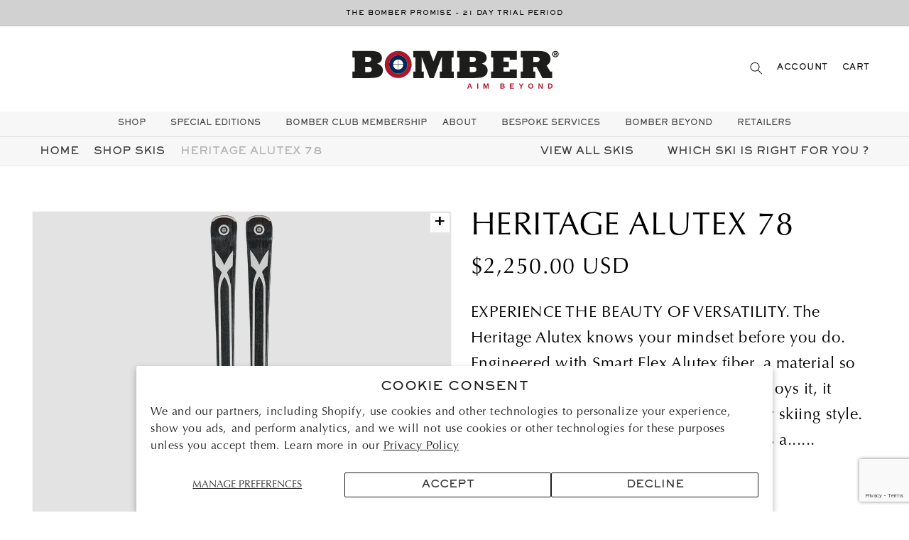

--- FILE ---
content_type: text/html; charset=utf-8
request_url: https://bomberski.com/products/heritage-alutex
body_size: 37445
content:
<!doctype html>
<html class="no-js" lang="en">
  <head>
    <script type="application/vnd.locksmith+json" data-locksmith>{"version":"v254","locked":false,"initialized":true,"scope":"product","access_granted":true,"access_denied":false,"requires_customer":false,"manual_lock":false,"remote_lock":false,"has_timeout":false,"remote_rendered":null,"hide_resource":false,"hide_links_to_resource":false,"transparent":true,"locks":{"all":[],"opened":[]},"keys":[],"keys_signature":"884ec6c8746c6e50834a5d45a963575865e9e7968aa3a41ce1c653891c2ee93f","state":{"template":"product","theme":154140377237,"product":"heritage-alutex","collection":null,"page":null,"blog":null,"article":null,"app":null},"now":1768713736,"path":"\/products\/heritage-alutex","locale_root_url":"\/","canonical_url":"https:\/\/bomberski.com\/products\/heritage-alutex","customer_id":null,"customer_id_signature":"884ec6c8746c6e50834a5d45a963575865e9e7968aa3a41ce1c653891c2ee93f","cart":null}</script><script data-locksmith>!function(){undefined;!function(){var s=window.Locksmith={},e=document.querySelector('script[type="application/vnd.locksmith+json"]'),n=e&&e.innerHTML;if(s.state={},s.util={},s.loading=!1,n)try{s.state=JSON.parse(n)}catch(d){}if(document.addEventListener&&document.querySelector){var o,a,i,t=[76,79,67,75,83,77,73,84,72,49,49],c=function(){a=t.slice(0)},l="style",r=function(e){e&&27!==e.keyCode&&"click"!==e.type||(document.removeEventListener("keydown",r),document.removeEventListener("click",r),o&&document.body.removeChild(o),o=null)};c(),document.addEventListener("keyup",function(e){if(e.keyCode===a[0]){if(clearTimeout(i),a.shift(),0<a.length)return void(i=setTimeout(c,1e3));c(),r(),(o=document.createElement("div"))[l].width="50%",o[l].maxWidth="1000px",o[l].height="85%",o[l].border="1px rgba(0, 0, 0, 0.2) solid",o[l].background="rgba(255, 255, 255, 0.99)",o[l].borderRadius="4px",o[l].position="fixed",o[l].top="50%",o[l].left="50%",o[l].transform="translateY(-50%) translateX(-50%)",o[l].boxShadow="0 2px 5px rgba(0, 0, 0, 0.3), 0 0 100vh 100vw rgba(0, 0, 0, 0.5)",o[l].zIndex="2147483645";var t=document.createElement("textarea");t.value=JSON.stringify(JSON.parse(n),null,2),t[l].border="none",t[l].display="block",t[l].boxSizing="border-box",t[l].width="100%",t[l].height="100%",t[l].background="transparent",t[l].padding="22px",t[l].fontFamily="monospace",t[l].fontSize="14px",t[l].color="#333",t[l].resize="none",t[l].outline="none",t.readOnly=!0,o.appendChild(t),document.body.appendChild(o),t.addEventListener("click",function(e){e.stopImmediatePropagation()}),t.select(),document.addEventListener("keydown",r),document.addEventListener("click",r)}})}s.isEmbedded=-1!==window.location.search.indexOf("_ab=0&_fd=0&_sc=1"),s.path=s.state.path||window.location.pathname,s.basePath=s.state.locale_root_url.concat("/apps/locksmith").replace(/^\/\//,"/"),s.reloading=!1,s.util.console=window.console||{log:function(){},error:function(){}},s.util.makeUrl=function(e,t){var n,o=s.basePath+e,a=[],i=s.cache();for(n in i)a.push(n+"="+encodeURIComponent(i[n]));for(n in t)a.push(n+"="+encodeURIComponent(t[n]));return s.state.customer_id&&(a.push("customer_id="+encodeURIComponent(s.state.customer_id)),a.push("customer_id_signature="+encodeURIComponent(s.state.customer_id_signature))),o+=(-1===o.indexOf("?")?"?":"&")+a.join("&")},s._initializeCallbacks=[],s.on=function(e,t){if("initialize"!==e)throw'Locksmith.on() currently only supports the "initialize" event';s._initializeCallbacks.push(t)},s.initializeSession=function(e){if(!s.isEmbedded){var t=!1,n=!0,o=!0;(e=e||{}).silent&&(o=n=!(t=!0)),s.ping({silent:t,spinner:n,reload:o,callback:function(){s._initializeCallbacks.forEach(function(e){e()})}})}},s.cache=function(e){var t={};try{var n=function a(e){return(document.cookie.match("(^|; )"+e+"=([^;]*)")||0)[2]};t=JSON.parse(decodeURIComponent(n("locksmith-params")||"{}"))}catch(d){}if(e){for(var o in e)t[o]=e[o];document.cookie="locksmith-params=; expires=Thu, 01 Jan 1970 00:00:00 GMT; path=/",document.cookie="locksmith-params="+encodeURIComponent(JSON.stringify(t))+"; path=/"}return t},s.cache.cart=s.state.cart,s.cache.cartLastSaved=null,s.params=s.cache(),s.util.reload=function(){s.reloading=!0;try{window.location.href=window.location.href.replace(/#.*/,"")}catch(d){s.util.console.error("Preferred reload method failed",d),window.location.reload()}},s.cache.saveCart=function(e){if(!s.cache.cart||s.cache.cart===s.cache.cartLastSaved)return e?e():null;var t=s.cache.cartLastSaved;s.cache.cartLastSaved=s.cache.cart,fetch("/cart/update.js",{method:"POST",headers:{"Content-Type":"application/json",Accept:"application/json"},body:JSON.stringify({attributes:{locksmith:s.cache.cart}})}).then(function(e){if(!e.ok)throw new Error("Cart update failed: "+e.status);return e.json()}).then(function(){e&&e()})["catch"](function(e){if(s.cache.cartLastSaved=t,!s.reloading)throw e})},s.util.spinnerHTML='<style>body{background:#FFF}@keyframes spin{from{transform:rotate(0deg)}to{transform:rotate(360deg)}}#loading{display:flex;width:100%;height:50vh;color:#777;align-items:center;justify-content:center}#loading .spinner{display:block;animation:spin 600ms linear infinite;position:relative;width:50px;height:50px}#loading .spinner-ring{stroke:currentColor;stroke-dasharray:100%;stroke-width:2px;stroke-linecap:round;fill:none}</style><div id="loading"><div class="spinner"><svg width="100%" height="100%"><svg preserveAspectRatio="xMinYMin"><circle class="spinner-ring" cx="50%" cy="50%" r="45%"></circle></svg></svg></div></div>',s.util.clobberBody=function(e){document.body.innerHTML=e},s.util.clobberDocument=function(e){e.responseText&&(e=e.responseText),document.documentElement&&document.removeChild(document.documentElement);var t=document.open("text/html","replace");t.writeln(e),t.close(),setTimeout(function(){var e=t.querySelector("[autofocus]");e&&e.focus()},100)},s.util.serializeForm=function(e){if(e&&"FORM"===e.nodeName){var t,n,o={};for(t=e.elements.length-1;0<=t;t-=1)if(""!==e.elements[t].name)switch(e.elements[t].nodeName){case"INPUT":switch(e.elements[t].type){default:case"text":case"hidden":case"password":case"button":case"reset":case"submit":o[e.elements[t].name]=e.elements[t].value;break;case"checkbox":case"radio":e.elements[t].checked&&(o[e.elements[t].name]=e.elements[t].value);break;case"file":}break;case"TEXTAREA":o[e.elements[t].name]=e.elements[t].value;break;case"SELECT":switch(e.elements[t].type){case"select-one":o[e.elements[t].name]=e.elements[t].value;break;case"select-multiple":for(n=e.elements[t].options.length-1;0<=n;n-=1)e.elements[t].options[n].selected&&(o[e.elements[t].name]=e.elements[t].options[n].value)}break;case"BUTTON":switch(e.elements[t].type){case"reset":case"submit":case"button":o[e.elements[t].name]=e.elements[t].value}}return o}},s.util.on=function(e,i,s,t){t=t||document;var c="locksmith-"+e+i,n=function(e){var t=e.target,n=e.target.parentElement,o=t&&t.className&&(t.className.baseVal||t.className)||"",a=n&&n.className&&(n.className.baseVal||n.className)||"";("string"==typeof o&&-1!==o.split(/\s+/).indexOf(i)||"string"==typeof a&&-1!==a.split(/\s+/).indexOf(i))&&!e[c]&&(e[c]=!0,s(e))};t.attachEvent?t.attachEvent(e,n):t.addEventListener(e,n,!1)},s.util.enableActions=function(e){s.util.on("click","locksmith-action",function(e){e.preventDefault();var t=e.target;t.dataset.confirmWith&&!confirm(t.dataset.confirmWith)||(t.disabled=!0,t.innerText=t.dataset.disableWith,s.post("/action",t.dataset.locksmithParams,{spinner:!1,type:"text",success:function(e){(e=JSON.parse(e.responseText)).message&&alert(e.message),s.util.reload()}}))},e)},s.util.inject=function(e,t){var n=["data","locksmith","append"];if(-1!==t.indexOf(n.join("-"))){var o=document.createElement("div");o.innerHTML=t,e.appendChild(o)}else e.innerHTML=t;var a,i,s=e.querySelectorAll("script");for(i=0;i<s.length;++i){a=s[i];var c=document.createElement("script");if(a.type&&(c.type=a.type),a.src)c.src=a.src;else{var l=document.createTextNode(a.innerHTML);c.appendChild(l)}e.appendChild(c)}var r=e.querySelector("[autofocus]");r&&r.focus()},s.post=function(e,t,n){!1!==(n=n||{}).spinner&&s.util.clobberBody(s.util.spinnerHTML);var o={};n.container===document?(o.layout=1,n.success=function(e){s.util.clobberDocument(e)}):n.container&&(o.layout=0,n.success=function(e){var t=document.getElementById(n.container);s.util.inject(t,e),t.id===t.firstChild.id&&t.parentElement.replaceChild(t.firstChild,t)}),n.form_type&&(t.form_type=n.form_type),n.include_layout_classes!==undefined&&(t.include_layout_classes=n.include_layout_classes),n.lock_id!==undefined&&(t.lock_id=n.lock_id),s.loading=!0;var a=s.util.makeUrl(e,o),i="json"===n.type||"text"===n.type;fetch(a,{method:"POST",headers:{"Content-Type":"application/json",Accept:i?"application/json":"text/html"},body:JSON.stringify(t)}).then(function(e){if(!e.ok)throw new Error("Request failed: "+e.status);return e.text()}).then(function(e){var t=n.success||s.util.clobberDocument;t(i?{responseText:e}:e)})["catch"](function(e){if(!s.reloading)if("dashboard.weglot.com"!==window.location.host){if(!n.silent)throw alert("Something went wrong! Please refresh and try again."),e;console.error(e)}else console.error(e)})["finally"](function(){s.loading=!1})},s.postResource=function(e,t){e.path=s.path,e.search=window.location.search,e.state=s.state,e.passcode&&(e.passcode=e.passcode.trim()),e.email&&(e.email=e.email.trim()),e.state.cart=s.cache.cart,e.locksmith_json=s.jsonTag,e.locksmith_json_signature=s.jsonTagSignature,s.post("/resource",e,t)},s.ping=function(e){if(!s.isEmbedded){e=e||{};var t=function(){e.reload?s.util.reload():"function"==typeof e.callback&&e.callback()};s.post("/ping",{path:s.path,search:window.location.search,state:s.state},{spinner:!!e.spinner,silent:"undefined"==typeof e.silent||e.silent,type:"text",success:function(e){e&&e.responseText?((e=JSON.parse(e.responseText)).messages&&0<e.messages.length&&s.showMessages(e.messages),e.cart&&s.cache.cart!==e.cart?(s.cache.cart=e.cart,s.cache.saveCart(function(){t(),e.cart&&e.cart.match(/^.+:/)&&s.util.reload()})):t()):console.error("[Locksmith] Invalid result in ping callback:",e)}})}},s.timeoutMonitor=function(){var e=s.cache.cart;s.ping({callback:function(){e!==s.cache.cart||setTimeout(function(){s.timeoutMonitor()},6e4)}})},s.showMessages=function(e){var t=document.createElement("div");t.style.position="fixed",t.style.left=0,t.style.right=0,t.style.bottom="-50px",t.style.opacity=0,t.style.background="#191919",t.style.color="#ddd",t.style.transition="bottom 0.2s, opacity 0.2s",t.style.zIndex=999999,t.innerHTML="        <style>          .locksmith-ab .locksmith-b { display: none; }          .locksmith-ab.toggled .locksmith-b { display: flex; }          .locksmith-ab.toggled .locksmith-a { display: none; }          .locksmith-flex { display: flex; flex-wrap: wrap; justify-content: space-between; align-items: center; padding: 10px 20px; }          .locksmith-message + .locksmith-message { border-top: 1px #555 solid; }          .locksmith-message a { color: inherit; font-weight: bold; }          .locksmith-message a:hover { color: inherit; opacity: 0.8; }          a.locksmith-ab-toggle { font-weight: inherit; text-decoration: underline; }          .locksmith-text { flex-grow: 1; }          .locksmith-cta { flex-grow: 0; text-align: right; }          .locksmith-cta button { transform: scale(0.8); transform-origin: left; }          .locksmith-cta > * { display: block; }          .locksmith-cta > * + * { margin-top: 10px; }          .locksmith-message a.locksmith-close { flex-grow: 0; text-decoration: none; margin-left: 15px; font-size: 30px; font-family: monospace; display: block; padding: 2px 10px; }                    @media screen and (max-width: 600px) {            .locksmith-wide-only { display: none !important; }            .locksmith-flex { padding: 0 15px; }            .locksmith-flex > * { margin-top: 5px; margin-bottom: 5px; }            .locksmith-cta { text-align: left; }          }                    @media screen and (min-width: 601px) {            .locksmith-narrow-only { display: none !important; }          }        </style>      "+e.map(function(e){return'<div class="locksmith-message">'+e+"</div>"}).join(""),document.body.appendChild(t),document.body.style.position="relative",document.body.parentElement.style.paddingBottom=t.offsetHeight+"px",setTimeout(function(){t.style.bottom=0,t.style.opacity=1},50),s.util.on("click","locksmith-ab-toggle",function(e){e.preventDefault();for(var t=e.target.parentElement;-1===t.className.split(" ").indexOf("locksmith-ab");)t=t.parentElement;-1!==t.className.split(" ").indexOf("toggled")?t.className=t.className.replace("toggled",""):t.className=t.className+" toggled"}),s.util.enableActions(t)}}()}();</script>
      <script data-locksmith>Locksmith.cache.cart=null</script>

  <script data-locksmith>Locksmith.jsonTag="{\"version\":\"v254\",\"locked\":false,\"initialized\":true,\"scope\":\"product\",\"access_granted\":true,\"access_denied\":false,\"requires_customer\":false,\"manual_lock\":false,\"remote_lock\":false,\"has_timeout\":false,\"remote_rendered\":null,\"hide_resource\":false,\"hide_links_to_resource\":false,\"transparent\":true,\"locks\":{\"all\":[],\"opened\":[]},\"keys\":[],\"keys_signature\":\"884ec6c8746c6e50834a5d45a963575865e9e7968aa3a41ce1c653891c2ee93f\",\"state\":{\"template\":\"product\",\"theme\":154140377237,\"product\":\"heritage-alutex\",\"collection\":null,\"page\":null,\"blog\":null,\"article\":null,\"app\":null},\"now\":1768713736,\"path\":\"\\\/products\\\/heritage-alutex\",\"locale_root_url\":\"\\\/\",\"canonical_url\":\"https:\\\/\\\/bomberski.com\\\/products\\\/heritage-alutex\",\"customer_id\":null,\"customer_id_signature\":\"884ec6c8746c6e50834a5d45a963575865e9e7968aa3a41ce1c653891c2ee93f\",\"cart\":null}";Locksmith.jsonTagSignature="8fe74f0e15fe20da5c8cb832d2ad5a26cdbc000e4e24984593d731995423648a"</script>
    
    <meta name="google-site-verification"
content="LbnJ×TOW6CriQzV8pbNzEKQyRW6MjI2sot815sHy1Rc" />
    <!-- Google tag (gtag.js) --> <script async src="https://www.googletagmanager.com/gtag/js?id=AW-11255092219"></script> <script> window.dataLayer = window.dataLayer || []; function gtag(){dataLayer.push(arguments);} gtag('js', new Date()); gtag('config', 'AW-11255092219'); </script>
    
    <!-- Sojern Pixel -->
    <script>
    var script = document.createElement('script');
    script.async = true; 
    script.src = 'https://static.sojern.com/sdk/latest/sojern.min.js'; document.getElementsByTagName('head')[0].appendChild(script);
    window.sjn=window.sjn||function(){(sjn.q=sjn.q||[]).push(arguments)};
    var sjrn_path = window.location.pathname;
    sjn('initAndFire',
          'advertiser',
          '77992',
          sjrn_path == '/' ? 'homePage' : 'tracking', {
          context: { vertical: 'vacation' },
          params:{
            "pageCategory": "" /* Page Category */
          }
    })
    </script>
    <!-- End Sojern Pixel -->

    <script src="https://cozycountryredirectiii.addons.business/js/eggbox/5090/script_b8aa4283845817210106892c1fc131df.js?v=1&sign=b8aa4283845817210106892c1fc131df&shop=bomber-skis.myshopify.com" type='text/javascript'></script> 
    <meta charset="utf-8">
    <meta http-equiv="X-UA-Compatible" content="IE=edge">
    <meta name="viewport" content="width=device-width,initial-scale=1">
    <meta name="theme-color" content="">
    <link rel="canonical" href="https://bomberski.com/products/heritage-alutex">
    <link rel="preconnect" href="https://cdn.shopify.com" crossorigin><link rel="icon" type="image/png" href="//bomberski.com/cdn/shop/files/acf.favicon_32x32.png?v=1635995516"><link rel="preconnect" href="https://fonts.shopifycdn.com" crossorigin><title>
      Heritage Alutex 78
 &ndash; Bomber Ski</title>
    
    
<meta name="description" content="EXPERIENCE THE BEAUTY OF VERSATILITY. The Heritage Alutex knows your mindset before you do. Engineered with Smart Flex Alutex fiber, a material so advanced that no other ski company employs it, it continuously adapts its flex to match your skiing style. Assertive when you’re pushing your limits and easygoing when you’r">


    

<meta property="og:site_name" content="Bomber Ski">
<meta property="og:url" content="https://bomberski.com/products/heritage-alutex"><meta property="og:title" content="Heritage Alutex 78">
<meta property="og:type" content="product">
<meta property="og:description" content="EXPERIENCE THE BEAUTY OF VERSATILITY. The Heritage Alutex knows your mindset before you do. Engineered with Smart Flex Alutex fiber, a material so advanced that no other ski company employs it, it continuously adapts its flex to match your skiing style. Assertive when you’re pushing your limits and easygoing when you’r">
<meta property="og:image" content="http://bomberski.com/cdn/shop/products/HERITAGEALUTEX.png?v=1674610108">
<meta property="og:image:secure_url" content="https://bomberski.com/cdn/shop/products/HERITAGEALUTEX.png?v=1674610108">
<meta property="og:image:width" content="1900">
  <meta property="og:image:height" content="2925"><meta property="og:price:amount" content="2,250.00">
<meta property="og:price:currency" content="USD">
<meta name="twitter:card" content="summary_large_image"><meta name="twitter:title" content="Heritage Alutex 78">
<meta name="twitter:description" content="EXPERIENCE THE BEAUTY OF VERSATILITY. The Heritage Alutex knows your mindset before you do. Engineered with Smart Flex Alutex fiber, a material so advanced that no other ski company employs it, it continuously adapts its flex to match your skiing style. Assertive when you’re pushing your limits and easygoing when you’r">


    <script src="https://www.google.com/recaptcha/enterprise.js?render=6LcvdZwpAAAAAMAV7820YClt7AsZBK038Jyld5xY"></script>
    <script src="//bomberski.com/cdn/shop/t/43/assets/global.js?v=113152760698704968701767724323" defer="defer"></script>
    <script>window.performance && window.performance.mark && window.performance.mark('shopify.content_for_header.start');</script><meta id="shopify-digital-wallet" name="shopify-digital-wallet" content="/44136726677/digital_wallets/dialog">
<meta name="shopify-checkout-api-token" content="ab7a3c4ffb407e76951d770780500dc0">
<meta id="in-context-paypal-metadata" data-shop-id="44136726677" data-venmo-supported="false" data-environment="production" data-locale="en_US" data-paypal-v4="true" data-currency="USD">
<link rel="alternate" hreflang="x-default" href="https://bomberski.com/products/heritage-alutex">
<link rel="alternate" hreflang="en" href="https://bomberski.com/products/heritage-alutex">
<link rel="alternate" hreflang="de" href="https://bomberski.com/de/products/heritage-alutex">
<link rel="alternate" hreflang="es" href="https://bomberski.com/es/products/heritage-alutex">
<link rel="alternate" hreflang="fr" href="https://bomberski.com/fr/products/heritage-alutex">
<link rel="alternate" hreflang="it" href="https://bomberski.com/it/products/heritage-alutex">
<link rel="alternate" type="application/json+oembed" href="https://bomberski.com/products/heritage-alutex.oembed">
<script async="async" src="/checkouts/internal/preloads.js?locale=en-US"></script>
<link rel="preconnect" href="https://shop.app" crossorigin="anonymous">
<script async="async" src="https://shop.app/checkouts/internal/preloads.js?locale=en-US&shop_id=44136726677" crossorigin="anonymous"></script>
<script id="apple-pay-shop-capabilities" type="application/json">{"shopId":44136726677,"countryCode":"US","currencyCode":"USD","merchantCapabilities":["supports3DS"],"merchantId":"gid:\/\/shopify\/Shop\/44136726677","merchantName":"Bomber Ski","requiredBillingContactFields":["postalAddress","email","phone"],"requiredShippingContactFields":["postalAddress","email","phone"],"shippingType":"shipping","supportedNetworks":["visa","masterCard","amex","discover","elo","jcb"],"total":{"type":"pending","label":"Bomber Ski","amount":"1.00"},"shopifyPaymentsEnabled":true,"supportsSubscriptions":true}</script>
<script id="shopify-features" type="application/json">{"accessToken":"ab7a3c4ffb407e76951d770780500dc0","betas":["rich-media-storefront-analytics"],"domain":"bomberski.com","predictiveSearch":true,"shopId":44136726677,"locale":"en"}</script>
<script>var Shopify = Shopify || {};
Shopify.shop = "bomber-skis.myshopify.com";
Shopify.locale = "en";
Shopify.currency = {"active":"USD","rate":"1.0"};
Shopify.country = "US";
Shopify.theme = {"name":"CXC Dawn Jan 2026 - BomberClub","id":154140377237,"schema_name":"CXC Dawn","schema_version":"2.3.1","theme_store_id":887,"role":"main"};
Shopify.theme.handle = "null";
Shopify.theme.style = {"id":null,"handle":null};
Shopify.cdnHost = "bomberski.com/cdn";
Shopify.routes = Shopify.routes || {};
Shopify.routes.root = "/";</script>
<script type="module">!function(o){(o.Shopify=o.Shopify||{}).modules=!0}(window);</script>
<script>!function(o){function n(){var o=[];function n(){o.push(Array.prototype.slice.apply(arguments))}return n.q=o,n}var t=o.Shopify=o.Shopify||{};t.loadFeatures=n(),t.autoloadFeatures=n()}(window);</script>
<script>
  window.ShopifyPay = window.ShopifyPay || {};
  window.ShopifyPay.apiHost = "shop.app\/pay";
  window.ShopifyPay.redirectState = null;
</script>
<script id="shop-js-analytics" type="application/json">{"pageType":"product"}</script>
<script defer="defer" async type="module" src="//bomberski.com/cdn/shopifycloud/shop-js/modules/v2/client.init-shop-cart-sync_C5BV16lS.en.esm.js"></script>
<script defer="defer" async type="module" src="//bomberski.com/cdn/shopifycloud/shop-js/modules/v2/chunk.common_CygWptCX.esm.js"></script>
<script type="module">
  await import("//bomberski.com/cdn/shopifycloud/shop-js/modules/v2/client.init-shop-cart-sync_C5BV16lS.en.esm.js");
await import("//bomberski.com/cdn/shopifycloud/shop-js/modules/v2/chunk.common_CygWptCX.esm.js");

  window.Shopify.SignInWithShop?.initShopCartSync?.({"fedCMEnabled":true,"windoidEnabled":true});

</script>
<script>
  window.Shopify = window.Shopify || {};
  if (!window.Shopify.featureAssets) window.Shopify.featureAssets = {};
  window.Shopify.featureAssets['shop-js'] = {"shop-cart-sync":["modules/v2/client.shop-cart-sync_ZFArdW7E.en.esm.js","modules/v2/chunk.common_CygWptCX.esm.js"],"init-fed-cm":["modules/v2/client.init-fed-cm_CmiC4vf6.en.esm.js","modules/v2/chunk.common_CygWptCX.esm.js"],"shop-button":["modules/v2/client.shop-button_tlx5R9nI.en.esm.js","modules/v2/chunk.common_CygWptCX.esm.js"],"shop-cash-offers":["modules/v2/client.shop-cash-offers_DOA2yAJr.en.esm.js","modules/v2/chunk.common_CygWptCX.esm.js","modules/v2/chunk.modal_D71HUcav.esm.js"],"init-windoid":["modules/v2/client.init-windoid_sURxWdc1.en.esm.js","modules/v2/chunk.common_CygWptCX.esm.js"],"shop-toast-manager":["modules/v2/client.shop-toast-manager_ClPi3nE9.en.esm.js","modules/v2/chunk.common_CygWptCX.esm.js"],"init-shop-email-lookup-coordinator":["modules/v2/client.init-shop-email-lookup-coordinator_B8hsDcYM.en.esm.js","modules/v2/chunk.common_CygWptCX.esm.js"],"init-shop-cart-sync":["modules/v2/client.init-shop-cart-sync_C5BV16lS.en.esm.js","modules/v2/chunk.common_CygWptCX.esm.js"],"avatar":["modules/v2/client.avatar_BTnouDA3.en.esm.js"],"pay-button":["modules/v2/client.pay-button_FdsNuTd3.en.esm.js","modules/v2/chunk.common_CygWptCX.esm.js"],"init-customer-accounts":["modules/v2/client.init-customer-accounts_DxDtT_ad.en.esm.js","modules/v2/client.shop-login-button_C5VAVYt1.en.esm.js","modules/v2/chunk.common_CygWptCX.esm.js","modules/v2/chunk.modal_D71HUcav.esm.js"],"init-shop-for-new-customer-accounts":["modules/v2/client.init-shop-for-new-customer-accounts_ChsxoAhi.en.esm.js","modules/v2/client.shop-login-button_C5VAVYt1.en.esm.js","modules/v2/chunk.common_CygWptCX.esm.js","modules/v2/chunk.modal_D71HUcav.esm.js"],"shop-login-button":["modules/v2/client.shop-login-button_C5VAVYt1.en.esm.js","modules/v2/chunk.common_CygWptCX.esm.js","modules/v2/chunk.modal_D71HUcav.esm.js"],"init-customer-accounts-sign-up":["modules/v2/client.init-customer-accounts-sign-up_CPSyQ0Tj.en.esm.js","modules/v2/client.shop-login-button_C5VAVYt1.en.esm.js","modules/v2/chunk.common_CygWptCX.esm.js","modules/v2/chunk.modal_D71HUcav.esm.js"],"shop-follow-button":["modules/v2/client.shop-follow-button_Cva4Ekp9.en.esm.js","modules/v2/chunk.common_CygWptCX.esm.js","modules/v2/chunk.modal_D71HUcav.esm.js"],"checkout-modal":["modules/v2/client.checkout-modal_BPM8l0SH.en.esm.js","modules/v2/chunk.common_CygWptCX.esm.js","modules/v2/chunk.modal_D71HUcav.esm.js"],"lead-capture":["modules/v2/client.lead-capture_Bi8yE_yS.en.esm.js","modules/v2/chunk.common_CygWptCX.esm.js","modules/v2/chunk.modal_D71HUcav.esm.js"],"shop-login":["modules/v2/client.shop-login_D6lNrXab.en.esm.js","modules/v2/chunk.common_CygWptCX.esm.js","modules/v2/chunk.modal_D71HUcav.esm.js"],"payment-terms":["modules/v2/client.payment-terms_CZxnsJam.en.esm.js","modules/v2/chunk.common_CygWptCX.esm.js","modules/v2/chunk.modal_D71HUcav.esm.js"]};
</script>
<script>(function() {
  var isLoaded = false;
  function asyncLoad() {
    if (isLoaded) return;
    isLoaded = true;
    var urls = ["https:\/\/shopify.intercom.io\/widget.js?shop=bomber-skis.myshopify.com","https:\/\/chimpstatic.com\/mcjs-connected\/js\/users\/5f791086e59f0a393e679dacb\/7efe6c3bf31a0e240aa83c7b1.js?shop=bomber-skis.myshopify.com","https:\/\/cozycountryredirectiii.addons.business\/js\/eggbox\/5090\/script_b8aa4283845817210106892c1fc131df.js?v=1\u0026sign=b8aa4283845817210106892c1fc131df\u0026shop=bomber-skis.myshopify.com","https:\/\/static.shareasale.com\/json\/shopify\/shareasale-tracking.js?sasmid=159599\u0026ssmtid=19038\u0026shop=bomber-skis.myshopify.com"];
    for (var i = 0; i < urls.length; i++) {
      var s = document.createElement('script');
      s.type = 'text/javascript';
      s.async = true;
      s.src = urls[i];
      var x = document.getElementsByTagName('script')[0];
      x.parentNode.insertBefore(s, x);
    }
  };
  if(window.attachEvent) {
    window.attachEvent('onload', asyncLoad);
  } else {
    window.addEventListener('load', asyncLoad, false);
  }
})();</script>
<script id="__st">var __st={"a":44136726677,"offset":-18000,"reqid":"67d61d60-6c80-4c6c-a1d5-d9ec8b66cbdd-1768713735","pageurl":"bomberski.com\/products\/heritage-alutex","u":"4732b3f6ffb4","p":"product","rtyp":"product","rid":7220929233045};</script>
<script>window.ShopifyPaypalV4VisibilityTracking = true;</script>
<script id="captcha-bootstrap">!function(){'use strict';const t='contact',e='account',n='new_comment',o=[[t,t],['blogs',n],['comments',n],[t,'customer']],c=[[e,'customer_login'],[e,'guest_login'],[e,'recover_customer_password'],[e,'create_customer']],r=t=>t.map((([t,e])=>`form[action*='/${t}']:not([data-nocaptcha='true']) input[name='form_type'][value='${e}']`)).join(','),a=t=>()=>t?[...document.querySelectorAll(t)].map((t=>t.form)):[];function s(){const t=[...o],e=r(t);return a(e)}const i='password',u='form_key',d=['recaptcha-v3-token','g-recaptcha-response','h-captcha-response',i],f=()=>{try{return window.sessionStorage}catch{return}},m='__shopify_v',_=t=>t.elements[u];function p(t,e,n=!1){try{const o=window.sessionStorage,c=JSON.parse(o.getItem(e)),{data:r}=function(t){const{data:e,action:n}=t;return t[m]||n?{data:e,action:n}:{data:t,action:n}}(c);for(const[e,n]of Object.entries(r))t.elements[e]&&(t.elements[e].value=n);n&&o.removeItem(e)}catch(o){console.error('form repopulation failed',{error:o})}}const l='form_type',E='cptcha';function T(t){t.dataset[E]=!0}const w=window,h=w.document,L='Shopify',v='ce_forms',y='captcha';let A=!1;((t,e)=>{const n=(g='f06e6c50-85a8-45c8-87d0-21a2b65856fe',I='https://cdn.shopify.com/shopifycloud/storefront-forms-hcaptcha/ce_storefront_forms_captcha_hcaptcha.v1.5.2.iife.js',D={infoText:'Protected by hCaptcha',privacyText:'Privacy',termsText:'Terms'},(t,e,n)=>{const o=w[L][v],c=o.bindForm;if(c)return c(t,g,e,D).then(n);var r;o.q.push([[t,g,e,D],n]),r=I,A||(h.body.append(Object.assign(h.createElement('script'),{id:'captcha-provider',async:!0,src:r})),A=!0)});var g,I,D;w[L]=w[L]||{},w[L][v]=w[L][v]||{},w[L][v].q=[],w[L][y]=w[L][y]||{},w[L][y].protect=function(t,e){n(t,void 0,e),T(t)},Object.freeze(w[L][y]),function(t,e,n,w,h,L){const[v,y,A,g]=function(t,e,n){const i=e?o:[],u=t?c:[],d=[...i,...u],f=r(d),m=r(i),_=r(d.filter((([t,e])=>n.includes(e))));return[a(f),a(m),a(_),s()]}(w,h,L),I=t=>{const e=t.target;return e instanceof HTMLFormElement?e:e&&e.form},D=t=>v().includes(t);t.addEventListener('submit',(t=>{const e=I(t);if(!e)return;const n=D(e)&&!e.dataset.hcaptchaBound&&!e.dataset.recaptchaBound,o=_(e),c=g().includes(e)&&(!o||!o.value);(n||c)&&t.preventDefault(),c&&!n&&(function(t){try{if(!f())return;!function(t){const e=f();if(!e)return;const n=_(t);if(!n)return;const o=n.value;o&&e.removeItem(o)}(t);const e=Array.from(Array(32),(()=>Math.random().toString(36)[2])).join('');!function(t,e){_(t)||t.append(Object.assign(document.createElement('input'),{type:'hidden',name:u})),t.elements[u].value=e}(t,e),function(t,e){const n=f();if(!n)return;const o=[...t.querySelectorAll(`input[type='${i}']`)].map((({name:t})=>t)),c=[...d,...o],r={};for(const[a,s]of new FormData(t).entries())c.includes(a)||(r[a]=s);n.setItem(e,JSON.stringify({[m]:1,action:t.action,data:r}))}(t,e)}catch(e){console.error('failed to persist form',e)}}(e),e.submit())}));const S=(t,e)=>{t&&!t.dataset[E]&&(n(t,e.some((e=>e===t))),T(t))};for(const o of['focusin','change'])t.addEventListener(o,(t=>{const e=I(t);D(e)&&S(e,y())}));const B=e.get('form_key'),M=e.get(l),P=B&&M;t.addEventListener('DOMContentLoaded',(()=>{const t=y();if(P)for(const e of t)e.elements[l].value===M&&p(e,B);[...new Set([...A(),...v().filter((t=>'true'===t.dataset.shopifyCaptcha))])].forEach((e=>S(e,t)))}))}(h,new URLSearchParams(w.location.search),n,t,e,['guest_login'])})(!1,!0)}();</script>
<script integrity="sha256-4kQ18oKyAcykRKYeNunJcIwy7WH5gtpwJnB7kiuLZ1E=" data-source-attribution="shopify.loadfeatures" defer="defer" src="//bomberski.com/cdn/shopifycloud/storefront/assets/storefront/load_feature-a0a9edcb.js" crossorigin="anonymous"></script>
<script crossorigin="anonymous" defer="defer" src="//bomberski.com/cdn/shopifycloud/storefront/assets/shopify_pay/storefront-65b4c6d7.js?v=20250812"></script>
<script data-source-attribution="shopify.dynamic_checkout.dynamic.init">var Shopify=Shopify||{};Shopify.PaymentButton=Shopify.PaymentButton||{isStorefrontPortableWallets:!0,init:function(){window.Shopify.PaymentButton.init=function(){};var t=document.createElement("script");t.src="https://bomberski.com/cdn/shopifycloud/portable-wallets/latest/portable-wallets.en.js",t.type="module",document.head.appendChild(t)}};
</script>
<script data-source-attribution="shopify.dynamic_checkout.buyer_consent">
  function portableWalletsHideBuyerConsent(e){var t=document.getElementById("shopify-buyer-consent"),n=document.getElementById("shopify-subscription-policy-button");t&&n&&(t.classList.add("hidden"),t.setAttribute("aria-hidden","true"),n.removeEventListener("click",e))}function portableWalletsShowBuyerConsent(e){var t=document.getElementById("shopify-buyer-consent"),n=document.getElementById("shopify-subscription-policy-button");t&&n&&(t.classList.remove("hidden"),t.removeAttribute("aria-hidden"),n.addEventListener("click",e))}window.Shopify?.PaymentButton&&(window.Shopify.PaymentButton.hideBuyerConsent=portableWalletsHideBuyerConsent,window.Shopify.PaymentButton.showBuyerConsent=portableWalletsShowBuyerConsent);
</script>
<script>
  function portableWalletsCleanup(e){e&&e.src&&console.error("Failed to load portable wallets script "+e.src);var t=document.querySelectorAll("shopify-accelerated-checkout .shopify-payment-button__skeleton, shopify-accelerated-checkout-cart .wallet-cart-button__skeleton"),e=document.getElementById("shopify-buyer-consent");for(let e=0;e<t.length;e++)t[e].remove();e&&e.remove()}function portableWalletsNotLoadedAsModule(e){e instanceof ErrorEvent&&"string"==typeof e.message&&e.message.includes("import.meta")&&"string"==typeof e.filename&&e.filename.includes("portable-wallets")&&(window.removeEventListener("error",portableWalletsNotLoadedAsModule),window.Shopify.PaymentButton.failedToLoad=e,"loading"===document.readyState?document.addEventListener("DOMContentLoaded",window.Shopify.PaymentButton.init):window.Shopify.PaymentButton.init())}window.addEventListener("error",portableWalletsNotLoadedAsModule);
</script>

<script type="module" src="https://bomberski.com/cdn/shopifycloud/portable-wallets/latest/portable-wallets.en.js" onError="portableWalletsCleanup(this)" crossorigin="anonymous"></script>
<script nomodule>
  document.addEventListener("DOMContentLoaded", portableWalletsCleanup);
</script>

<script id='scb4127' type='text/javascript' async='' src='https://bomberski.com/cdn/shopifycloud/privacy-banner/storefront-banner.js'></script><link id="shopify-accelerated-checkout-styles" rel="stylesheet" media="screen" href="https://bomberski.com/cdn/shopifycloud/portable-wallets/latest/accelerated-checkout-backwards-compat.css" crossorigin="anonymous">
<style id="shopify-accelerated-checkout-cart">
        #shopify-buyer-consent {
  margin-top: 1em;
  display: inline-block;
  width: 100%;
}

#shopify-buyer-consent.hidden {
  display: none;
}

#shopify-subscription-policy-button {
  background: none;
  border: none;
  padding: 0;
  text-decoration: underline;
  font-size: inherit;
  cursor: pointer;
}

#shopify-subscription-policy-button::before {
  box-shadow: none;
}

      </style>
<script id="sections-script" data-sections="main-product,product-recommendations,header,footer" defer="defer" src="//bomberski.com/cdn/shop/t/43/compiled_assets/scripts.js?v=35404"></script>
<script>window.performance && window.performance.mark && window.performance.mark('shopify.content_for_header.end');</script>


    <style data-shopify>
      @font-face {
      	font-family: 'Optima';
        src:  url('//bomberski.com/cdn/shop/t/43/assets/optima.woff2?v=47148198717722110991767724329') format('woff2'), url('//bomberski.com/cdn/shop/t/43/assets/optima.woff?v=90378831877751310341767724328') format('woff');
      }

      @font-face {    font-family: 'Optima Regular';font-style: normal;font-weight: normal;
      src: local('Optima'), url('Optimar Regular.woff') format('woff');}
      @font-face {font-family: 'Optima Italic';font-style: normal;font-weight: normal;
      src: local('Optima Italic'), url('//bomberski.com/cdn/shop/t/43/assets/Optima%20Italic.woff?v=111480365365262214131767724327') format('woff');}
      @font-face {font-family: 'Optima Medium';font-style: normal;font-weight: normal;
      src: local('Optima Medium'), url('//bomberski.com/cdn/shop/t/43/assets/Optima%20Medium.woff?v=87438757921338940171767724327') format('woff');}
      @font-face {font-family: 'Optima Bold';font-style: normal;font-weight: normal;
      src: local('Optima Bold'), url('//bomberski.com/cdn/shop/t/43/assets/Optima%20Bold.woff?v=65804242683501443081767724326') format('woff');}
      
      @font-face {
      	font-family: 'AtSackersGothic';
        src:  url('//bomberski.com/cdn/shop/t/43/assets/atsackersgothic.woff2?v=111697698663413190951767724296') format('woff2'), url('//bomberski.com/cdn/shop/t/43/assets/atsackersgothic.woff?v=25412504565179161471767724296') format('woff');
      }

      @font-face {
  font-family: Assistant;
  font-weight: 400;
  font-style: normal;
  font-display: swap;
  src: url("//bomberski.com/cdn/fonts/assistant/assistant_n4.9120912a469cad1cc292572851508ca49d12e768.woff2") format("woff2"),
       url("//bomberski.com/cdn/fonts/assistant/assistant_n4.6e9875ce64e0fefcd3f4446b7ec9036b3ddd2985.woff") format("woff");
}

      @font-face {
  font-family: Assistant;
  font-weight: 700;
  font-style: normal;
  font-display: swap;
  src: url("//bomberski.com/cdn/fonts/assistant/assistant_n7.bf44452348ec8b8efa3aa3068825305886b1c83c.woff2") format("woff2"),
       url("//bomberski.com/cdn/fonts/assistant/assistant_n7.0c887fee83f6b3bda822f1150b912c72da0f7b64.woff") format("woff");
}

      
      
      @font-face {
  font-family: Assistant;
  font-weight: 400;
  font-style: normal;
  font-display: swap;
  src: url("//bomberski.com/cdn/fonts/assistant/assistant_n4.9120912a469cad1cc292572851508ca49d12e768.woff2") format("woff2"),
       url("//bomberski.com/cdn/fonts/assistant/assistant_n4.6e9875ce64e0fefcd3f4446b7ec9036b3ddd2985.woff") format("woff");
}


      :root {
        //--font-body-family: Assistant, sans-serif;
    	--font-body-family: AtSackersGothic;
        --font-body-style: normal;
        --font-body-weight: 400;

        //--font-heading-family: Assistant, sans-serif;
    	--font-heading-family: Optima;
        --font-heading-style: normal;
        --font-heading-weight: 400;

        --font-body-scale: 1.0;
        --font-heading-scale: 1.0;

        --color-base-text: 0, 0, 0;
        --color-base-background-1: 255, 255, 255;
        --color-base-background-2: 247, 247, 247;
        --color-base-solid-button-labels: 255, 255, 255;
        --color-base-outline-button-labels: 18, 18, 18;
        --color-base-accent-1: 0, 0, 0;
        --color-base-accent-2: 51, 79, 180;
        --payment-terms-background-color: #FFFFFF;

        --gradient-base-background-1: #FFFFFF;
        --gradient-base-background-2: #f7f7f7;
        --gradient-base-accent-1: #000000;
        --gradient-base-accent-2: #334FB4;

        --page-width: 160rem;
        --page-width-margin: 2rem;
      }

      *,
      *::before,
      *::after {
        box-sizing: inherit;
      }

      html {
        box-sizing: border-box;
        font-size: calc(var(--font-body-scale) * 62.5%);
    	font-size: 9px;
        height: 100%;
      }

      body {
        display: grid;
        grid-template-rows: auto auto 1fr auto;
        grid-template-columns: 100%;
        min-height: 100%;
        margin: 0;
        font-size: 1.5rem;
        letter-spacing: 0.06rem;
        line-height: calc(1 + 0.8 / var(--font-body-scale));
        font-family: var(--font-body-family);
        font-style: var(--font-body-style);
        font-weight: var(--font-body-weight);
      }

      #locksmith-passcode-form{text-align:center;margin-top:50px;}
      #locksmith-content label{
        font-size: 1.3rem;
        line-height: 1.7rem;
        text-transform: uppercase;
        margin-top: 2rem;
      }
      #locksmith-content .locksmith-passcode{
        letter-spacing: .04rem;
        -webkit-appearance: none;
        appearance: none;
        background-color: transparent;
        border: 0.1rem solid transparent;
        border-radius: 0;
        color: rgb(var(--color-foreground));
        width: 300px;
        height: 4.5rem;
        box-sizing: border-box;
        flex-grow: 1;
        text-align: center;
        border-bottom: 2px solid black;
        padding-left: 0;
        padding-right: 0;
        box-shadow: none;
        top: 1rem;
        margin-bottom: 0;
        color: rgba(var(--color-foreground),.75);
        letter-spacing: .1rem;
        line-height: 1.5;
        text-transform: uppercase;
        font-size: 1.3rem;
        font-family: var(--font-body-family);

        display:inline-block;
      }
      #locksmith-content .locksmith-passcode:focus,
      #locksmith-content .locksmith-passcode:focus-within,
      #locksmith-content .locksmith-passcode:focus-visible{
        outline:none;outline-offset:0;
      }
      
      #locksmith-content button#locksmith_passcode_submit,#locksmith-content a{
        margin-top: 3rem;
        
        cursor: pointer;
        display: inline-flex;
        justify-content: center;
        align-items: center;
        box-sizing: border-box;
        font: inherit;
        padding: 1.1rem 3rem;
        text-decoration: none;
        border: 0.1rem solid transparent;
        border-radius: 0;
        background-color: rgba(var(--color-button),var(--alpha-button-background));
        box-shadow: 0 0 0 0.2rem rgba(var(--color-button),var(--alpha-button-border));
        color: rgb(var(--color-button-text));
        min-width: 12rem;
        min-height: 4rem;
        transition: box-shadow var(--duration-short) ease;
        -webkit-appearance: none;
        appearance: none;
        text-transform: uppercase;
        
        
        --color-button: var(--color-foreground);
        --color-button-text: var(--color-foreground);
        background-color: #ffffff;
      }
      #locksmith-content button#locksmith_passcode_submit:hover,#locksmith-content a:hover {
        --alpha-button-background: 1;
        --color-button: var(--color-base-outline-button-labels);
        --color-button-text: var(--color-background);
        background-color: rgba(18,18,18,1);
      }

      #locksmith-content .or-cancel a{margin-left:10px;}
      #locksmith-content .locksmith-passcode.failed{border-top:0!important;border-left:0!important;border-right:0!important;}

      @media screen and (max-width: 425px) {
        .locksmith-passcode-container .or-cancel{display:block!important;margin:0 auto!important;}
        .locksmith-passcode-container .or-cancel a{display:block!important;max-width:155px!important;margin:0 auto!important;}
      }

      @media screen and (min-width: 750px) {
        body {
          font-size: 1.6rem;
        }
      }
    </style>

    <link href="//bomberski.com/cdn/shop/t/43/assets/base.css?v=52944175694192576831767724297" rel="stylesheet" type="text/css" media="all" />
    <link href="//bomberski.com/cdn/shop/t/43/assets/custom.css?v=43032193094049484431767724373" rel="stylesheet" type="text/css" media="all" />
<link rel="preload" as="font" href="//bomberski.com/cdn/fonts/assistant/assistant_n4.9120912a469cad1cc292572851508ca49d12e768.woff2" type="font/woff2" crossorigin><link rel="preload" as="font" href="//bomberski.com/cdn/fonts/assistant/assistant_n4.9120912a469cad1cc292572851508ca49d12e768.woff2" type="font/woff2" crossorigin><link rel="stylesheet" href="//bomberski.com/cdn/shop/t/43/assets/component-predictive-search.css?v=10425135875555615991767724313" media="print" onload="this.media='all'"><script>document.documentElement.className = document.documentElement.className.replace('no-js', 'js');</script>
  <script id="dcScript">
  var dcCart = {"note":null,"attributes":{},"original_total_price":0,"total_price":0,"total_discount":0,"total_weight":0.0,"item_count":0,"items":[],"requires_shipping":false,"currency":"USD","items_subtotal_price":0,"cart_level_discount_applications":[],"checkout_charge_amount":0};
  
  
  var dcCustomerId = false;
  var dcCustomerEmail = false;
  var dcCustomerTags = false;
  
  var dcCurrency = '${{amount}}';
</script>
<script>var scaaffCheck = false;</script>
<script src="//bomberski.com/cdn/shop/t/43/assets/sca_affiliate.js?v=95902612295095799461767724332" type="text/javascript"></script>
<script type="text/javascript">
    var $passcode_input       = document.getElementsByClassName('locksmith-passcode');
    function _add_placeholder_locksmith(){
      setTimeout(function(){
        if($passcode_input.length){
          $passcode_input[0].placeholder = "Code";
          $_ph_updated = true;
        }
        _add_placeholder_locksmith();
      },1000);
    }
    _add_placeholder_locksmith();
</script>
<link href="https://monorail-edge.shopifysvc.com" rel="dns-prefetch">
<script>(function(){if ("sendBeacon" in navigator && "performance" in window) {try {var session_token_from_headers = performance.getEntriesByType('navigation')[0].serverTiming.find(x => x.name == '_s').description;} catch {var session_token_from_headers = undefined;}var session_cookie_matches = document.cookie.match(/_shopify_s=([^;]*)/);var session_token_from_cookie = session_cookie_matches && session_cookie_matches.length === 2 ? session_cookie_matches[1] : "";var session_token = session_token_from_headers || session_token_from_cookie || "";function handle_abandonment_event(e) {var entries = performance.getEntries().filter(function(entry) {return /monorail-edge.shopifysvc.com/.test(entry.name);});if (!window.abandonment_tracked && entries.length === 0) {window.abandonment_tracked = true;var currentMs = Date.now();var navigation_start = performance.timing.navigationStart;var payload = {shop_id: 44136726677,url: window.location.href,navigation_start,duration: currentMs - navigation_start,session_token,page_type: "product"};window.navigator.sendBeacon("https://monorail-edge.shopifysvc.com/v1/produce", JSON.stringify({schema_id: "online_store_buyer_site_abandonment/1.1",payload: payload,metadata: {event_created_at_ms: currentMs,event_sent_at_ms: currentMs}}));}}window.addEventListener('pagehide', handle_abandonment_event);}}());</script>
<script id="web-pixels-manager-setup">(function e(e,d,r,n,o){if(void 0===o&&(o={}),!Boolean(null===(a=null===(i=window.Shopify)||void 0===i?void 0:i.analytics)||void 0===a?void 0:a.replayQueue)){var i,a;window.Shopify=window.Shopify||{};var t=window.Shopify;t.analytics=t.analytics||{};var s=t.analytics;s.replayQueue=[],s.publish=function(e,d,r){return s.replayQueue.push([e,d,r]),!0};try{self.performance.mark("wpm:start")}catch(e){}var l=function(){var e={modern:/Edge?\/(1{2}[4-9]|1[2-9]\d|[2-9]\d{2}|\d{4,})\.\d+(\.\d+|)|Firefox\/(1{2}[4-9]|1[2-9]\d|[2-9]\d{2}|\d{4,})\.\d+(\.\d+|)|Chrom(ium|e)\/(9{2}|\d{3,})\.\d+(\.\d+|)|(Maci|X1{2}).+ Version\/(15\.\d+|(1[6-9]|[2-9]\d|\d{3,})\.\d+)([,.]\d+|)( \(\w+\)|)( Mobile\/\w+|) Safari\/|Chrome.+OPR\/(9{2}|\d{3,})\.\d+\.\d+|(CPU[ +]OS|iPhone[ +]OS|CPU[ +]iPhone|CPU IPhone OS|CPU iPad OS)[ +]+(15[._]\d+|(1[6-9]|[2-9]\d|\d{3,})[._]\d+)([._]\d+|)|Android:?[ /-](13[3-9]|1[4-9]\d|[2-9]\d{2}|\d{4,})(\.\d+|)(\.\d+|)|Android.+Firefox\/(13[5-9]|1[4-9]\d|[2-9]\d{2}|\d{4,})\.\d+(\.\d+|)|Android.+Chrom(ium|e)\/(13[3-9]|1[4-9]\d|[2-9]\d{2}|\d{4,})\.\d+(\.\d+|)|SamsungBrowser\/([2-9]\d|\d{3,})\.\d+/,legacy:/Edge?\/(1[6-9]|[2-9]\d|\d{3,})\.\d+(\.\d+|)|Firefox\/(5[4-9]|[6-9]\d|\d{3,})\.\d+(\.\d+|)|Chrom(ium|e)\/(5[1-9]|[6-9]\d|\d{3,})\.\d+(\.\d+|)([\d.]+$|.*Safari\/(?![\d.]+ Edge\/[\d.]+$))|(Maci|X1{2}).+ Version\/(10\.\d+|(1[1-9]|[2-9]\d|\d{3,})\.\d+)([,.]\d+|)( \(\w+\)|)( Mobile\/\w+|) Safari\/|Chrome.+OPR\/(3[89]|[4-9]\d|\d{3,})\.\d+\.\d+|(CPU[ +]OS|iPhone[ +]OS|CPU[ +]iPhone|CPU IPhone OS|CPU iPad OS)[ +]+(10[._]\d+|(1[1-9]|[2-9]\d|\d{3,})[._]\d+)([._]\d+|)|Android:?[ /-](13[3-9]|1[4-9]\d|[2-9]\d{2}|\d{4,})(\.\d+|)(\.\d+|)|Mobile Safari.+OPR\/([89]\d|\d{3,})\.\d+\.\d+|Android.+Firefox\/(13[5-9]|1[4-9]\d|[2-9]\d{2}|\d{4,})\.\d+(\.\d+|)|Android.+Chrom(ium|e)\/(13[3-9]|1[4-9]\d|[2-9]\d{2}|\d{4,})\.\d+(\.\d+|)|Android.+(UC? ?Browser|UCWEB|U3)[ /]?(15\.([5-9]|\d{2,})|(1[6-9]|[2-9]\d|\d{3,})\.\d+)\.\d+|SamsungBrowser\/(5\.\d+|([6-9]|\d{2,})\.\d+)|Android.+MQ{2}Browser\/(14(\.(9|\d{2,})|)|(1[5-9]|[2-9]\d|\d{3,})(\.\d+|))(\.\d+|)|K[Aa][Ii]OS\/(3\.\d+|([4-9]|\d{2,})\.\d+)(\.\d+|)/},d=e.modern,r=e.legacy,n=navigator.userAgent;return n.match(d)?"modern":n.match(r)?"legacy":"unknown"}(),u="modern"===l?"modern":"legacy",c=(null!=n?n:{modern:"",legacy:""})[u],f=function(e){return[e.baseUrl,"/wpm","/b",e.hashVersion,"modern"===e.buildTarget?"m":"l",".js"].join("")}({baseUrl:d,hashVersion:r,buildTarget:u}),m=function(e){var d=e.version,r=e.bundleTarget,n=e.surface,o=e.pageUrl,i=e.monorailEndpoint;return{emit:function(e){var a=e.status,t=e.errorMsg,s=(new Date).getTime(),l=JSON.stringify({metadata:{event_sent_at_ms:s},events:[{schema_id:"web_pixels_manager_load/3.1",payload:{version:d,bundle_target:r,page_url:o,status:a,surface:n,error_msg:t},metadata:{event_created_at_ms:s}}]});if(!i)return console&&console.warn&&console.warn("[Web Pixels Manager] No Monorail endpoint provided, skipping logging."),!1;try{return self.navigator.sendBeacon.bind(self.navigator)(i,l)}catch(e){}var u=new XMLHttpRequest;try{return u.open("POST",i,!0),u.setRequestHeader("Content-Type","text/plain"),u.send(l),!0}catch(e){return console&&console.warn&&console.warn("[Web Pixels Manager] Got an unhandled error while logging to Monorail."),!1}}}}({version:r,bundleTarget:l,surface:e.surface,pageUrl:self.location.href,monorailEndpoint:e.monorailEndpoint});try{o.browserTarget=l,function(e){var d=e.src,r=e.async,n=void 0===r||r,o=e.onload,i=e.onerror,a=e.sri,t=e.scriptDataAttributes,s=void 0===t?{}:t,l=document.createElement("script"),u=document.querySelector("head"),c=document.querySelector("body");if(l.async=n,l.src=d,a&&(l.integrity=a,l.crossOrigin="anonymous"),s)for(var f in s)if(Object.prototype.hasOwnProperty.call(s,f))try{l.dataset[f]=s[f]}catch(e){}if(o&&l.addEventListener("load",o),i&&l.addEventListener("error",i),u)u.appendChild(l);else{if(!c)throw new Error("Did not find a head or body element to append the script");c.appendChild(l)}}({src:f,async:!0,onload:function(){if(!function(){var e,d;return Boolean(null===(d=null===(e=window.Shopify)||void 0===e?void 0:e.analytics)||void 0===d?void 0:d.initialized)}()){var d=window.webPixelsManager.init(e)||void 0;if(d){var r=window.Shopify.analytics;r.replayQueue.forEach((function(e){var r=e[0],n=e[1],o=e[2];d.publishCustomEvent(r,n,o)})),r.replayQueue=[],r.publish=d.publishCustomEvent,r.visitor=d.visitor,r.initialized=!0}}},onerror:function(){return m.emit({status:"failed",errorMsg:"".concat(f," has failed to load")})},sri:function(e){var d=/^sha384-[A-Za-z0-9+/=]+$/;return"string"==typeof e&&d.test(e)}(c)?c:"",scriptDataAttributes:o}),m.emit({status:"loading"})}catch(e){m.emit({status:"failed",errorMsg:(null==e?void 0:e.message)||"Unknown error"})}}})({shopId: 44136726677,storefrontBaseUrl: "https://bomberski.com",extensionsBaseUrl: "https://extensions.shopifycdn.com/cdn/shopifycloud/web-pixels-manager",monorailEndpoint: "https://monorail-edge.shopifysvc.com/unstable/produce_batch",surface: "storefront-renderer",enabledBetaFlags: ["2dca8a86"],webPixelsConfigList: [{"id":"1774092437","configuration":"{\"accountID\":\"WUCny5\",\"webPixelConfig\":\"eyJlbmFibGVBZGRlZFRvQ2FydEV2ZW50cyI6IHRydWV9\"}","eventPayloadVersion":"v1","runtimeContext":"STRICT","scriptVersion":"524f6c1ee37bacdca7657a665bdca589","type":"APP","apiClientId":123074,"privacyPurposes":["ANALYTICS","MARKETING"],"dataSharingAdjustments":{"protectedCustomerApprovalScopes":["read_customer_address","read_customer_email","read_customer_name","read_customer_personal_data","read_customer_phone"]}},{"id":"621412501","configuration":"{\"config\":\"{\\\"pixel_id\\\":\\\"G-TJC3Z9RFRM\\\",\\\"gtag_events\\\":[{\\\"type\\\":\\\"purchase\\\",\\\"action_label\\\":\\\"G-TJC3Z9RFRM\\\"},{\\\"type\\\":\\\"page_view\\\",\\\"action_label\\\":\\\"G-TJC3Z9RFRM\\\"},{\\\"type\\\":\\\"view_item\\\",\\\"action_label\\\":\\\"G-TJC3Z9RFRM\\\"},{\\\"type\\\":\\\"search\\\",\\\"action_label\\\":\\\"G-TJC3Z9RFRM\\\"},{\\\"type\\\":\\\"add_to_cart\\\",\\\"action_label\\\":\\\"G-TJC3Z9RFRM\\\"},{\\\"type\\\":\\\"begin_checkout\\\",\\\"action_label\\\":\\\"G-TJC3Z9RFRM\\\"},{\\\"type\\\":\\\"add_payment_info\\\",\\\"action_label\\\":\\\"G-TJC3Z9RFRM\\\"}],\\\"enable_monitoring_mode\\\":false}\"}","eventPayloadVersion":"v1","runtimeContext":"OPEN","scriptVersion":"b2a88bafab3e21179ed38636efcd8a93","type":"APP","apiClientId":1780363,"privacyPurposes":[],"dataSharingAdjustments":{"protectedCustomerApprovalScopes":["read_customer_address","read_customer_email","read_customer_name","read_customer_personal_data","read_customer_phone"]}},{"id":"562102421","configuration":"{\"masterTagID\":\"19038\",\"merchantID\":\"159599\",\"appPath\":\"https:\/\/daedalus.shareasale.com\",\"storeID\":\"NaN\",\"xTypeMode\":\"NaN\",\"xTypeValue\":\"NaN\",\"channelDedup\":\"NaN\"}","eventPayloadVersion":"v1","runtimeContext":"STRICT","scriptVersion":"f300cca684872f2df140f714437af558","type":"APP","apiClientId":4929191,"privacyPurposes":["ANALYTICS","MARKETING"],"dataSharingAdjustments":{"protectedCustomerApprovalScopes":["read_customer_personal_data"]}},{"id":"147325077","configuration":"{\"pixel_id\":\"205073851334727\",\"pixel_type\":\"facebook_pixel\",\"metaapp_system_user_token\":\"-\"}","eventPayloadVersion":"v1","runtimeContext":"OPEN","scriptVersion":"ca16bc87fe92b6042fbaa3acc2fbdaa6","type":"APP","apiClientId":2329312,"privacyPurposes":["ANALYTICS","MARKETING","SALE_OF_DATA"],"dataSharingAdjustments":{"protectedCustomerApprovalScopes":["read_customer_address","read_customer_email","read_customer_name","read_customer_personal_data","read_customer_phone"]}},{"id":"123076757","eventPayloadVersion":"v1","runtimeContext":"LAX","scriptVersion":"1","type":"CUSTOM","privacyPurposes":["ANALYTICS"],"name":"Google Analytics tag (migrated)"},{"id":"168198293","eventPayloadVersion":"1","runtimeContext":"LAX","scriptVersion":"18","type":"CUSTOM","privacyPurposes":["ANALYTICS","MARKETING","PREFERENCES","SALE_OF_DATA"],"name":"Sojern Pixel"},{"id":"shopify-app-pixel","configuration":"{}","eventPayloadVersion":"v1","runtimeContext":"STRICT","scriptVersion":"0450","apiClientId":"shopify-pixel","type":"APP","privacyPurposes":["ANALYTICS","MARKETING"]},{"id":"shopify-custom-pixel","eventPayloadVersion":"v1","runtimeContext":"LAX","scriptVersion":"0450","apiClientId":"shopify-pixel","type":"CUSTOM","privacyPurposes":["ANALYTICS","MARKETING"]}],isMerchantRequest: false,initData: {"shop":{"name":"Bomber Ski","paymentSettings":{"currencyCode":"USD"},"myshopifyDomain":"bomber-skis.myshopify.com","countryCode":"US","storefrontUrl":"https:\/\/bomberski.com"},"customer":null,"cart":null,"checkout":null,"productVariants":[{"price":{"amount":2250.0,"currencyCode":"USD"},"product":{"title":"Heritage Alutex 78","vendor":"Bomber Ski","id":"7220929233045","untranslatedTitle":"Heritage Alutex 78","url":"\/products\/heritage-alutex","type":"Skis"},"id":"41455367520405","image":{"src":"\/\/bomberski.com\/cdn\/shop\/products\/HERITAGEALUTEX.png?v=1674610108"},"sku":"810122322597","title":"150","untranslatedTitle":"150"},{"price":{"amount":2250.0,"currencyCode":"USD"},"product":{"title":"Heritage Alutex 78","vendor":"Bomber Ski","id":"7220929233045","untranslatedTitle":"Heritage Alutex 78","url":"\/products\/heritage-alutex","type":"Skis"},"id":"41455367553173","image":{"src":"\/\/bomberski.com\/cdn\/shop\/products\/HERITAGEALUTEX.png?v=1674610108"},"sku":"810122322603","title":"160","untranslatedTitle":"160"},{"price":{"amount":2250.0,"currencyCode":"USD"},"product":{"title":"Heritage Alutex 78","vendor":"Bomber Ski","id":"7220929233045","untranslatedTitle":"Heritage Alutex 78","url":"\/products\/heritage-alutex","type":"Skis"},"id":"41455367585941","image":{"src":"\/\/bomberski.com\/cdn\/shop\/products\/HERITAGEALUTEX.png?v=1674610108"},"sku":"810122322610","title":"170","untranslatedTitle":"170"},{"price":{"amount":2250.0,"currencyCode":"USD"},"product":{"title":"Heritage Alutex 78","vendor":"Bomber Ski","id":"7220929233045","untranslatedTitle":"Heritage Alutex 78","url":"\/products\/heritage-alutex","type":"Skis"},"id":"41455367618709","image":{"src":"\/\/bomberski.com\/cdn\/shop\/products\/HERITAGEALUTEX.png?v=1674610108"},"sku":"810122322627","title":"180","untranslatedTitle":"180"}],"purchasingCompany":null},},"https://bomberski.com/cdn","fcfee988w5aeb613cpc8e4bc33m6693e112",{"modern":"","legacy":""},{"shopId":"44136726677","storefrontBaseUrl":"https:\/\/bomberski.com","extensionBaseUrl":"https:\/\/extensions.shopifycdn.com\/cdn\/shopifycloud\/web-pixels-manager","surface":"storefront-renderer","enabledBetaFlags":"[\"2dca8a86\"]","isMerchantRequest":"false","hashVersion":"fcfee988w5aeb613cpc8e4bc33m6693e112","publish":"custom","events":"[[\"page_viewed\",{}],[\"product_viewed\",{\"productVariant\":{\"price\":{\"amount\":2250.0,\"currencyCode\":\"USD\"},\"product\":{\"title\":\"Heritage Alutex 78\",\"vendor\":\"Bomber Ski\",\"id\":\"7220929233045\",\"untranslatedTitle\":\"Heritage Alutex 78\",\"url\":\"\/products\/heritage-alutex\",\"type\":\"Skis\"},\"id\":\"41455367520405\",\"image\":{\"src\":\"\/\/bomberski.com\/cdn\/shop\/products\/HERITAGEALUTEX.png?v=1674610108\"},\"sku\":\"810122322597\",\"title\":\"150\",\"untranslatedTitle\":\"150\"}}]]"});</script><script>
  window.ShopifyAnalytics = window.ShopifyAnalytics || {};
  window.ShopifyAnalytics.meta = window.ShopifyAnalytics.meta || {};
  window.ShopifyAnalytics.meta.currency = 'USD';
  var meta = {"product":{"id":7220929233045,"gid":"gid:\/\/shopify\/Product\/7220929233045","vendor":"Bomber Ski","type":"Skis","handle":"heritage-alutex","variants":[{"id":41455367520405,"price":225000,"name":"Heritage Alutex 78 - 150","public_title":"150","sku":"810122322597"},{"id":41455367553173,"price":225000,"name":"Heritage Alutex 78 - 160","public_title":"160","sku":"810122322603"},{"id":41455367585941,"price":225000,"name":"Heritage Alutex 78 - 170","public_title":"170","sku":"810122322610"},{"id":41455367618709,"price":225000,"name":"Heritage Alutex 78 - 180","public_title":"180","sku":"810122322627"}],"remote":false},"page":{"pageType":"product","resourceType":"product","resourceId":7220929233045,"requestId":"67d61d60-6c80-4c6c-a1d5-d9ec8b66cbdd-1768713735"}};
  for (var attr in meta) {
    window.ShopifyAnalytics.meta[attr] = meta[attr];
  }
</script>
<script class="analytics">
  (function () {
    var customDocumentWrite = function(content) {
      var jquery = null;

      if (window.jQuery) {
        jquery = window.jQuery;
      } else if (window.Checkout && window.Checkout.$) {
        jquery = window.Checkout.$;
      }

      if (jquery) {
        jquery('body').append(content);
      }
    };

    var hasLoggedConversion = function(token) {
      if (token) {
        return document.cookie.indexOf('loggedConversion=' + token) !== -1;
      }
      return false;
    }

    var setCookieIfConversion = function(token) {
      if (token) {
        var twoMonthsFromNow = new Date(Date.now());
        twoMonthsFromNow.setMonth(twoMonthsFromNow.getMonth() + 2);

        document.cookie = 'loggedConversion=' + token + '; expires=' + twoMonthsFromNow;
      }
    }

    var trekkie = window.ShopifyAnalytics.lib = window.trekkie = window.trekkie || [];
    if (trekkie.integrations) {
      return;
    }
    trekkie.methods = [
      'identify',
      'page',
      'ready',
      'track',
      'trackForm',
      'trackLink'
    ];
    trekkie.factory = function(method) {
      return function() {
        var args = Array.prototype.slice.call(arguments);
        args.unshift(method);
        trekkie.push(args);
        return trekkie;
      };
    };
    for (var i = 0; i < trekkie.methods.length; i++) {
      var key = trekkie.methods[i];
      trekkie[key] = trekkie.factory(key);
    }
    trekkie.load = function(config) {
      trekkie.config = config || {};
      trekkie.config.initialDocumentCookie = document.cookie;
      var first = document.getElementsByTagName('script')[0];
      var script = document.createElement('script');
      script.type = 'text/javascript';
      script.onerror = function(e) {
        var scriptFallback = document.createElement('script');
        scriptFallback.type = 'text/javascript';
        scriptFallback.onerror = function(error) {
                var Monorail = {
      produce: function produce(monorailDomain, schemaId, payload) {
        var currentMs = new Date().getTime();
        var event = {
          schema_id: schemaId,
          payload: payload,
          metadata: {
            event_created_at_ms: currentMs,
            event_sent_at_ms: currentMs
          }
        };
        return Monorail.sendRequest("https://" + monorailDomain + "/v1/produce", JSON.stringify(event));
      },
      sendRequest: function sendRequest(endpointUrl, payload) {
        // Try the sendBeacon API
        if (window && window.navigator && typeof window.navigator.sendBeacon === 'function' && typeof window.Blob === 'function' && !Monorail.isIos12()) {
          var blobData = new window.Blob([payload], {
            type: 'text/plain'
          });

          if (window.navigator.sendBeacon(endpointUrl, blobData)) {
            return true;
          } // sendBeacon was not successful

        } // XHR beacon

        var xhr = new XMLHttpRequest();

        try {
          xhr.open('POST', endpointUrl);
          xhr.setRequestHeader('Content-Type', 'text/plain');
          xhr.send(payload);
        } catch (e) {
          console.log(e);
        }

        return false;
      },
      isIos12: function isIos12() {
        return window.navigator.userAgent.lastIndexOf('iPhone; CPU iPhone OS 12_') !== -1 || window.navigator.userAgent.lastIndexOf('iPad; CPU OS 12_') !== -1;
      }
    };
    Monorail.produce('monorail-edge.shopifysvc.com',
      'trekkie_storefront_load_errors/1.1',
      {shop_id: 44136726677,
      theme_id: 154140377237,
      app_name: "storefront",
      context_url: window.location.href,
      source_url: "//bomberski.com/cdn/s/trekkie.storefront.cd680fe47e6c39ca5d5df5f0a32d569bc48c0f27.min.js"});

        };
        scriptFallback.async = true;
        scriptFallback.src = '//bomberski.com/cdn/s/trekkie.storefront.cd680fe47e6c39ca5d5df5f0a32d569bc48c0f27.min.js';
        first.parentNode.insertBefore(scriptFallback, first);
      };
      script.async = true;
      script.src = '//bomberski.com/cdn/s/trekkie.storefront.cd680fe47e6c39ca5d5df5f0a32d569bc48c0f27.min.js';
      first.parentNode.insertBefore(script, first);
    };
    trekkie.load(
      {"Trekkie":{"appName":"storefront","development":false,"defaultAttributes":{"shopId":44136726677,"isMerchantRequest":null,"themeId":154140377237,"themeCityHash":"16472297489427546270","contentLanguage":"en","currency":"USD","eventMetadataId":"68ef90e8-cd5a-4104-83ad-01cf79b5c52e"},"isServerSideCookieWritingEnabled":true,"monorailRegion":"shop_domain","enabledBetaFlags":["65f19447"]},"Session Attribution":{},"S2S":{"facebookCapiEnabled":false,"source":"trekkie-storefront-renderer","apiClientId":580111}}
    );

    var loaded = false;
    trekkie.ready(function() {
      if (loaded) return;
      loaded = true;

      window.ShopifyAnalytics.lib = window.trekkie;

      var originalDocumentWrite = document.write;
      document.write = customDocumentWrite;
      try { window.ShopifyAnalytics.merchantGoogleAnalytics.call(this); } catch(error) {};
      document.write = originalDocumentWrite;

      window.ShopifyAnalytics.lib.page(null,{"pageType":"product","resourceType":"product","resourceId":7220929233045,"requestId":"67d61d60-6c80-4c6c-a1d5-d9ec8b66cbdd-1768713735","shopifyEmitted":true});

      var match = window.location.pathname.match(/checkouts\/(.+)\/(thank_you|post_purchase)/)
      var token = match? match[1]: undefined;
      if (!hasLoggedConversion(token)) {
        setCookieIfConversion(token);
        window.ShopifyAnalytics.lib.track("Viewed Product",{"currency":"USD","variantId":41455367520405,"productId":7220929233045,"productGid":"gid:\/\/shopify\/Product\/7220929233045","name":"Heritage Alutex 78 - 150","price":"2250.00","sku":"810122322597","brand":"Bomber Ski","variant":"150","category":"Skis","nonInteraction":true,"remote":false},undefined,undefined,{"shopifyEmitted":true});
      window.ShopifyAnalytics.lib.track("monorail:\/\/trekkie_storefront_viewed_product\/1.1",{"currency":"USD","variantId":41455367520405,"productId":7220929233045,"productGid":"gid:\/\/shopify\/Product\/7220929233045","name":"Heritage Alutex 78 - 150","price":"2250.00","sku":"810122322597","brand":"Bomber Ski","variant":"150","category":"Skis","nonInteraction":true,"remote":false,"referer":"https:\/\/bomberski.com\/products\/heritage-alutex"});
      }
    });


        var eventsListenerScript = document.createElement('script');
        eventsListenerScript.async = true;
        eventsListenerScript.src = "//bomberski.com/cdn/shopifycloud/storefront/assets/shop_events_listener-3da45d37.js";
        document.getElementsByTagName('head')[0].appendChild(eventsListenerScript);

})();</script>
  <script>
  if (!window.ga || (window.ga && typeof window.ga !== 'function')) {
    window.ga = function ga() {
      (window.ga.q = window.ga.q || []).push(arguments);
      if (window.Shopify && window.Shopify.analytics && typeof window.Shopify.analytics.publish === 'function') {
        window.Shopify.analytics.publish("ga_stub_called", {}, {sendTo: "google_osp_migration"});
      }
      console.error("Shopify's Google Analytics stub called with:", Array.from(arguments), "\nSee https://help.shopify.com/manual/promoting-marketing/pixels/pixel-migration#google for more information.");
    };
    if (window.Shopify && window.Shopify.analytics && typeof window.Shopify.analytics.publish === 'function') {
      window.Shopify.analytics.publish("ga_stub_initialized", {}, {sendTo: "google_osp_migration"});
    }
  }
</script>
<script
  defer
  src="https://bomberski.com/cdn/shopifycloud/perf-kit/shopify-perf-kit-3.0.4.min.js"
  data-application="storefront-renderer"
  data-shop-id="44136726677"
  data-render-region="gcp-us-central1"
  data-page-type="product"
  data-theme-instance-id="154140377237"
  data-theme-name="CXC Dawn"
  data-theme-version="2.3.1"
  data-monorail-region="shop_domain"
  data-resource-timing-sampling-rate="10"
  data-shs="true"
  data-shs-beacon="true"
  data-shs-export-with-fetch="true"
  data-shs-logs-sample-rate="1"
  data-shs-beacon-endpoint="https://bomberski.com/api/collect"
></script>
</head>

  <body class="gradient update-meta template- template-product">
    <a class="skip-to-content-link button visually-hidden" href="#MainContent">
      Skip to content
    </a>

    <div id="shopify-section-announcement-bar" class="shopify-section">
<div class="announcement-bar color-background-2" role="region" aria-label="Announcement" ><p class="announcement-bar__message h5"  style="display: none;">
                COMPLIMENTARY SHIPPING ON ALL ORDERS OVER $100
</p><p class="announcement-bar__message h5"  style="display: none;">
                THE BOMBER PROMISE - 21 DAY TRIAL PERIOD
</p><p class="announcement-bar__message h5"  style="display: none;">
                CONTACT US: 212 980 2442
</p></div>


<script>
  var announcements = document.querySelectorAll('.announcement-bar__message');
  var announce_current = 0;
  
  window.setInterval(function() {
    
    var cur_announce = announcements[announce_current];
    
    announcements.forEach(function(announce){
      announce.style.display = 'none';
    });
    
    cur_announce.style.display = 'block';
    
    announce_current += 1;
    
    if(announce_current == announcements.length) {
      announce_current = 0;
    }
  }, 3000);
</script>



</div>
    <div id="shopify-section-header" class="shopify-section"><link rel="stylesheet" href="//bomberski.com/cdn/shop/t/43/assets/component-list-menu.css?v=42615505934167416171767724308" media="print" onload="this.media='all'">
<link rel="stylesheet" href="//bomberski.com/cdn/shop/t/43/assets/component-search.css?v=128662198121899399791767724316" media="print" onload="this.media='all'">
<link rel="stylesheet" href="//bomberski.com/cdn/shop/t/43/assets/component-menu-drawer.css?v=25441607779389632351767724310" media="print" onload="this.media='all'">
<link rel="stylesheet" href="//bomberski.com/cdn/shop/t/43/assets/component-cart-notification.css?v=168160950397931396041767724305" media="print" onload="this.media='all'">
<link rel="stylesheet" href="//bomberski.com/cdn/shop/t/43/assets/component-cart-items.css?v=96307884159444972721767724304" media="print" onload="this.media='all'"><link rel="stylesheet" href="//bomberski.com/cdn/shop/t/43/assets/component-price.css?v=112828004866346010041767724313" media="print" onload="this.media='all'">
  <link rel="stylesheet" href="//bomberski.com/cdn/shop/t/43/assets/component-loading-overlay.css?v=167310470843593579841767724309" media="print" onload="this.media='all'"><noscript><link href="//bomberski.com/cdn/shop/t/43/assets/component-list-menu.css?v=42615505934167416171767724308" rel="stylesheet" type="text/css" media="all" /></noscript>
<noscript><link href="//bomberski.com/cdn/shop/t/43/assets/component-search.css?v=128662198121899399791767724316" rel="stylesheet" type="text/css" media="all" /></noscript>
<noscript><link href="//bomberski.com/cdn/shop/t/43/assets/component-menu-drawer.css?v=25441607779389632351767724310" rel="stylesheet" type="text/css" media="all" /></noscript>
<noscript><link href="//bomberski.com/cdn/shop/t/43/assets/component-cart-notification.css?v=168160950397931396041767724305" rel="stylesheet" type="text/css" media="all" /></noscript>
<noscript><link href="//bomberski.com/cdn/shop/t/43/assets/component-cart-items.css?v=96307884159444972721767724304" rel="stylesheet" type="text/css" media="all" /></noscript>

<link href="//bomberski.com/cdn/shop/t/43/assets/component-megamenu.css?v=90671677508719508201767724310" rel="stylesheet" type="text/css" media="all" />

<style>
  header-drawer {
    justify-self: start;
    margin-left: -1.2rem;
  }

  @media screen and (min-width: 990px) {
    header-drawer {
      display: none;
    }
  }

  .menu-drawer-container {
    display: flex;
  }

  .list-menu {
    list-style: none;
    padding: 0;
    margin: 0;
  }

  .list-menu--inline {
    display: inline-flex;
    flex-wrap: wrap;
  }

  summary.list-menu__item {
    padding-right: 2.7rem;
  }

  .list-menu__item {
    display: flex;
    align-items: center;
    line-height: calc(1 + 0.3 / var(--font-body-scale));
  }

  .list-menu__item--link {
    text-decoration: none;
    padding-bottom: 1rem;
    padding-top: 1rem;
    line-height: calc(1 + 0.8 / var(--font-body-scale));
  }

  @media screen and (min-width: 750px) {
    .list-menu__item--link {
      padding-bottom: 0.5rem;
      padding-top: 0.5rem;
    }
  }
  
  .header__icon {
    margin: 0 10px;
    text-transform: uppercase;
    text-decoration: none;
  }
</style>

<script src="//bomberski.com/cdn/shop/t/43/assets/details-disclosure.js?v=130383321174778955031767724321" defer="defer"></script>
<script src="//bomberski.com/cdn/shop/t/43/assets/details-modal.js?v=28236984606388830511767724322" defer="defer"></script>
<script src="//bomberski.com/cdn/shop/t/43/assets/cart-notification.js?v=18770815536247936311767724298" defer="defer"></script>

<svg xmlns="http://www.w3.org/2000/svg" class="hidden">
  <symbol id="icon-search" viewbox="0 0 18 19" fill="none">
    <path fill-rule="evenodd" clip-rule="evenodd" d="M11.03 11.68A5.784 5.784 0 112.85 3.5a5.784 5.784 0 018.18 8.18zm.26 1.12a6.78 6.78 0 11.72-.7l5.4 5.4a.5.5 0 11-.71.7l-5.41-5.4z" fill="currentColor"/>
  </symbol>

  <symbol id="icon-close" class="icon icon-close" fill="none" viewBox="0 0 18 17">
    <path d="M.865 15.978a.5.5 0 00.707.707l7.433-7.431 7.579 7.282a.501.501 0 00.846-.37.5.5 0 00-.153-.351L9.712 8.546l7.417-7.416a.5.5 0 10-.707-.708L8.991 7.853 1.413.573a.5.5 0 10-.693.72l7.563 7.268-7.418 7.417z" fill="currentColor">
  </symbol>
</svg>
<sticky-header class="header-wrapper color-background-1 gradient header-wrapper--border-bottom">
  <header class="header header--top-center page-width header--has-menu"><header-drawer data-breakpoint="tablet">
        <details class="menu-drawer-container">
          <summary class="header__icon header__icon--menu header__icon--summary link focus-inset" aria-label="Menu">
            <span>
              <svg xmlns="http://www.w3.org/2000/svg" aria-hidden="true" focusable="false" role="presentation" class="icon icon-hamburger" fill="none" viewBox="0 0 18 16">
  <path d="M1 .5a.5.5 0 100 1h15.71a.5.5 0 000-1H1zM.5 8a.5.5 0 01.5-.5h15.71a.5.5 0 010 1H1A.5.5 0 01.5 8zm0 7a.5.5 0 01.5-.5h15.71a.5.5 0 010 1H1a.5.5 0 01-.5-.5z" fill="currentColor">
</svg>

              
  
<svg xmlns="http://www.w3.org/2000/svg" width="11.423" height="11.411" viewBox="0 0 11.423 11.411">
  <g id="Group_154" data-name="Group 154" transform="translate(-503.784 -703.797)">
    <line id="Line_19" data-name="Line 19" x2="9.75" y2="10" transform="translate(504.5 704.5)" fill="none" stroke="#000" stroke-width="2"/>
    <line id="Line_20" data-name="Line 20" x1="10" y2="9.996" transform="translate(504.5 704.504)" fill="none" stroke="#000" stroke-width="2"/>
  </g>
</svg>

            </span>
          </summary>
          <div id="menu-drawer" class="menu-drawer motion-reduce" tabindex="-1">
            <div class="menu-drawer__inner-container">
              <div class="menu-drawer__navigation-container">
                <nav class="menu-drawer__navigation">
                  <ul class="menu-drawer__menu list-menu" role="list"><li><details>
                            <summary class="menu-drawer__menu-item list-menu__item link link--text focus-inset">
                              Shop
                              <svg viewBox="0 0 14 10" fill="none" aria-hidden="true" focusable="false" role="presentation" class="icon icon-arrow" xmlns="http://www.w3.org/2000/svg">
  <path fill-rule="evenodd" clip-rule="evenodd" d="M8.537.808a.5.5 0 01.817-.162l4 4a.5.5 0 010 .708l-4 4a.5.5 0 11-.708-.708L11.793 5.5H1a.5.5 0 010-1h10.793L8.646 1.354a.5.5 0 01-.109-.546z" fill="currentColor">
</svg>

                              <svg aria-hidden="true" focusable="false" role="presentation" class="icon icon-caret" viewBox="0 0 10 6">
  <path fill-rule="evenodd" clip-rule="evenodd" d="M9.354.646a.5.5 0 00-.708 0L5 4.293 1.354.646a.5.5 0 00-.708.708l4 4a.5.5 0 00.708 0l4-4a.5.5 0 000-.708z" fill="currentColor">
</svg>

                            </summary>
                            <div id="link-Shop" class="menu-drawer__submenu motion-reduce" tabindex="-1">
                              <div class="menu-drawer__inner-submenu">
                                <button class="menu-drawer__close-button link link--text focus-inset" aria-expanded="true">
                                  <svg viewBox="0 0 14 10" fill="none" aria-hidden="true" focusable="false" role="presentation" class="icon icon-arrow" xmlns="http://www.w3.org/2000/svg">
  <path fill-rule="evenodd" clip-rule="evenodd" d="M8.537.808a.5.5 0 01.817-.162l4 4a.5.5 0 010 .708l-4 4a.5.5 0 11-.708-.708L11.793 5.5H1a.5.5 0 010-1h10.793L8.646 1.354a.5.5 0 01-.109-.546z" fill="currentColor">
</svg>

                                  Shop
                                </button>
                                <ul class="menu-drawer__menu list-menu" role="list" tabindex="-1"><li><a href="/pages/shop-all" class="menu-drawer__menu-item link link--text list-menu__item focus-inset">
                                          View All
                                        </a></li><li><a href="/collections/skis" class="menu-drawer__menu-item link link--text list-menu__item focus-inset">
                                          Skis
                                        </a></li><li><a href="/collections/helmets" class="menu-drawer__menu-item link link--text list-menu__item focus-inset">
                                          Helmets
                                        </a></li><li><a href="/collections/accessories" class="menu-drawer__menu-item link link--text list-menu__item focus-inset">
                                          Accessories &amp; Apparel
                                        </a></li><li><a href="/collections/best-sellers" class="menu-drawer__menu-item link link--text list-menu__item focus-inset">
                                          Best Sellers
                                        </a></li><li><a href="/pages/gifts" class="menu-drawer__menu-item link link--text list-menu__item focus-inset">
                                          Gift Guide
                                        </a></li></ul>
                              </div>
                            </div>
                          </details></li><li><details>
                            <summary class="menu-drawer__menu-item list-menu__item link link--text focus-inset">
                              Special Editions
                              <svg viewBox="0 0 14 10" fill="none" aria-hidden="true" focusable="false" role="presentation" class="icon icon-arrow" xmlns="http://www.w3.org/2000/svg">
  <path fill-rule="evenodd" clip-rule="evenodd" d="M8.537.808a.5.5 0 01.817-.162l4 4a.5.5 0 010 .708l-4 4a.5.5 0 11-.708-.708L11.793 5.5H1a.5.5 0 010-1h10.793L8.646 1.354a.5.5 0 01-.109-.546z" fill="currentColor">
</svg>

                              <svg aria-hidden="true" focusable="false" role="presentation" class="icon icon-caret" viewBox="0 0 10 6">
  <path fill-rule="evenodd" clip-rule="evenodd" d="M9.354.646a.5.5 0 00-.708 0L5 4.293 1.354.646a.5.5 0 00-.708.708l4 4a.5.5 0 00.708 0l4-4a.5.5 0 000-.708z" fill="currentColor">
</svg>

                            </summary>
                            <div id="link-Special Editions" class="menu-drawer__submenu motion-reduce" tabindex="-1">
                              <div class="menu-drawer__inner-submenu">
                                <button class="menu-drawer__close-button link link--text focus-inset" aria-expanded="true">
                                  <svg viewBox="0 0 14 10" fill="none" aria-hidden="true" focusable="false" role="presentation" class="icon icon-arrow" xmlns="http://www.w3.org/2000/svg">
  <path fill-rule="evenodd" clip-rule="evenodd" d="M8.537.808a.5.5 0 01.817-.162l4 4a.5.5 0 010 .708l-4 4a.5.5 0 11-.708-.708L11.793 5.5H1a.5.5 0 010-1h10.793L8.646 1.354a.5.5 0 01-.109-.546z" fill="currentColor">
</svg>

                                  Special Editions
                                </button>
                                <ul class="menu-drawer__menu list-menu" role="list" tabindex="-1"><li><a href="/pages/artist-series" class="menu-drawer__menu-item link link--text list-menu__item focus-inset">
                                          Artist Series
                                        </a></li><li><a href="/pages/bomber-x-piero-golia" class="menu-drawer__menu-item link link--text list-menu__item focus-inset">
                                          Bomber x Piero Golia
                                        </a></li><li><a href="/pages/crystal-skis" class="menu-drawer__menu-item link link--text list-menu__item focus-inset">
                                          Crystal Series
                                        </a></li><li><a href="/pages/heritage" class="menu-drawer__menu-item link link--text list-menu__item focus-inset">
                                          Heritage Series
                                        </a></li><li><a href="/pages/bomber-x-balmain" class="menu-drawer__menu-item link link--text list-menu__item focus-inset">
                                          Bomber x Balmain
                                        </a></li><li><a href="/pages/bomber-x-caviar-kaspia" class="menu-drawer__menu-item link link--text list-menu__item focus-inset">
                                          Bomber x Caviar Kaspia
                                        </a></li><li><a href="/pages/x-bionic" class="menu-drawer__menu-item link link--text list-menu__item focus-inset">
                                          Bomber x X-Bionic
                                        </a></li><li><a href="/pages/bomber-x-agsw" class="menu-drawer__menu-item link link--text list-menu__item focus-inset">
                                          Bomber x AGSW
                                        </a></li></ul>
                              </div>
                            </div>
                          </details></li><li><a href="/pages/bomber-club" class="menu-drawer__menu-item list-menu__item link link--text focus-inset">
                            Bomber Club Membership
                          </a></li><li><details>
                            <summary class="menu-drawer__menu-item list-menu__item link link--text focus-inset">
                              About
                              <svg viewBox="0 0 14 10" fill="none" aria-hidden="true" focusable="false" role="presentation" class="icon icon-arrow" xmlns="http://www.w3.org/2000/svg">
  <path fill-rule="evenodd" clip-rule="evenodd" d="M8.537.808a.5.5 0 01.817-.162l4 4a.5.5 0 010 .708l-4 4a.5.5 0 11-.708-.708L11.793 5.5H1a.5.5 0 010-1h10.793L8.646 1.354a.5.5 0 01-.109-.546z" fill="currentColor">
</svg>

                              <svg aria-hidden="true" focusable="false" role="presentation" class="icon icon-caret" viewBox="0 0 10 6">
  <path fill-rule="evenodd" clip-rule="evenodd" d="M9.354.646a.5.5 0 00-.708 0L5 4.293 1.354.646a.5.5 0 00-.708.708l4 4a.5.5 0 00.708 0l4-4a.5.5 0 000-.708z" fill="currentColor">
</svg>

                            </summary>
                            <div id="link-About" class="menu-drawer__submenu motion-reduce" tabindex="-1">
                              <div class="menu-drawer__inner-submenu">
                                <button class="menu-drawer__close-button link link--text focus-inset" aria-expanded="true">
                                  <svg viewBox="0 0 14 10" fill="none" aria-hidden="true" focusable="false" role="presentation" class="icon icon-arrow" xmlns="http://www.w3.org/2000/svg">
  <path fill-rule="evenodd" clip-rule="evenodd" d="M8.537.808a.5.5 0 01.817-.162l4 4a.5.5 0 010 .708l-4 4a.5.5 0 11-.708-.708L11.793 5.5H1a.5.5 0 010-1h10.793L8.646 1.354a.5.5 0 01-.109-.546z" fill="currentColor">
</svg>

                                  About
                                </button>
                                <ul class="menu-drawer__menu list-menu" role="list" tabindex="-1"><li><a href="/pages/about-the-story" class="menu-drawer__menu-item link link--text list-menu__item focus-inset">
                                          The Story
                                        </a></li><li><a href="/pages/about-craftmanship" class="menu-drawer__menu-item link link--text list-menu__item focus-inset">
                                          Craftsmanship
                                        </a></li><li><a href="/pages/about-italia" class="menu-drawer__menu-item link link--text list-menu__item focus-inset">
                                          Italia
                                        </a></li><li><a href="/pages/about-people-planet" class="menu-drawer__menu-item link link--text list-menu__item focus-inset">
                                          People &amp; Planet
                                        </a></li><li><a href="/pages/demo-programs" class="menu-drawer__menu-item link link--text list-menu__item focus-inset">
                                          Demo Program
                                        </a></li></ul>
                              </div>
                            </div>
                          </details></li><li><details>
                            <summary class="menu-drawer__menu-item list-menu__item link link--text focus-inset">
                              Bespoke Services
                              <svg viewBox="0 0 14 10" fill="none" aria-hidden="true" focusable="false" role="presentation" class="icon icon-arrow" xmlns="http://www.w3.org/2000/svg">
  <path fill-rule="evenodd" clip-rule="evenodd" d="M8.537.808a.5.5 0 01.817-.162l4 4a.5.5 0 010 .708l-4 4a.5.5 0 11-.708-.708L11.793 5.5H1a.5.5 0 010-1h10.793L8.646 1.354a.5.5 0 01-.109-.546z" fill="currentColor">
</svg>

                              <svg aria-hidden="true" focusable="false" role="presentation" class="icon icon-caret" viewBox="0 0 10 6">
  <path fill-rule="evenodd" clip-rule="evenodd" d="M9.354.646a.5.5 0 00-.708 0L5 4.293 1.354.646a.5.5 0 00-.708.708l4 4a.5.5 0 00.708 0l4-4a.5.5 0 000-.708z" fill="currentColor">
</svg>

                            </summary>
                            <div id="link-Bespoke Services" class="menu-drawer__submenu motion-reduce" tabindex="-1">
                              <div class="menu-drawer__inner-submenu">
                                <button class="menu-drawer__close-button link link--text focus-inset" aria-expanded="true">
                                  <svg viewBox="0 0 14 10" fill="none" aria-hidden="true" focusable="false" role="presentation" class="icon icon-arrow" xmlns="http://www.w3.org/2000/svg">
  <path fill-rule="evenodd" clip-rule="evenodd" d="M8.537.808a.5.5 0 01.817-.162l4 4a.5.5 0 010 .708l-4 4a.5.5 0 11-.708-.708L11.793 5.5H1a.5.5 0 010-1h10.793L8.646 1.354a.5.5 0 01-.109-.546z" fill="currentColor">
</svg>

                                  Bespoke Services
                                </button>
                                <ul class="menu-drawer__menu list-menu" role="list" tabindex="-1"><li><a href="/pages/experiences" class="menu-drawer__menu-item link link--text list-menu__item focus-inset">
                                          Experiences
                                        </a></li><li><a href="/pages/customization" class="menu-drawer__menu-item link link--text list-menu__item focus-inset">
                                          Custom Skis
                                        </a></li><li><a href="/pages/the-bomber-promise" class="menu-drawer__menu-item link link--text list-menu__item focus-inset">
                                          The Bomber Promise
                                        </a></li></ul>
                              </div>
                            </div>
                          </details></li><li><details>
                            <summary class="menu-drawer__menu-item list-menu__item link link--text focus-inset">
                              Bomber Beyond
                              <svg viewBox="0 0 14 10" fill="none" aria-hidden="true" focusable="false" role="presentation" class="icon icon-arrow" xmlns="http://www.w3.org/2000/svg">
  <path fill-rule="evenodd" clip-rule="evenodd" d="M8.537.808a.5.5 0 01.817-.162l4 4a.5.5 0 010 .708l-4 4a.5.5 0 11-.708-.708L11.793 5.5H1a.5.5 0 010-1h10.793L8.646 1.354a.5.5 0 01-.109-.546z" fill="currentColor">
</svg>

                              <svg aria-hidden="true" focusable="false" role="presentation" class="icon icon-caret" viewBox="0 0 10 6">
  <path fill-rule="evenodd" clip-rule="evenodd" d="M9.354.646a.5.5 0 00-.708 0L5 4.293 1.354.646a.5.5 0 00-.708.708l4 4a.5.5 0 00.708 0l4-4a.5.5 0 000-.708z" fill="currentColor">
</svg>

                            </summary>
                            <div id="link-Bomber Beyond" class="menu-drawer__submenu motion-reduce" tabindex="-1">
                              <div class="menu-drawer__inner-submenu">
                                <button class="menu-drawer__close-button link link--text focus-inset" aria-expanded="true">
                                  <svg viewBox="0 0 14 10" fill="none" aria-hidden="true" focusable="false" role="presentation" class="icon icon-arrow" xmlns="http://www.w3.org/2000/svg">
  <path fill-rule="evenodd" clip-rule="evenodd" d="M8.537.808a.5.5 0 01.817-.162l4 4a.5.5 0 010 .708l-4 4a.5.5 0 11-.708-.708L11.793 5.5H1a.5.5 0 010-1h10.793L8.646 1.354a.5.5 0 01-.109-.546z" fill="currentColor">
</svg>

                                  Bomber Beyond
                                </button>
                                <ul class="menu-drawer__menu list-menu" role="list" tabindex="-1"><li><a href="/pages/experiences" class="menu-drawer__menu-item link link--text list-menu__item focus-inset">
                                          Experiences
                                        </a></li><li><a href="/blogs/news" class="menu-drawer__menu-item link link--text list-menu__item focus-inset">
                                          Inside Bomber
                                        </a></li><li><a href="/blogs/gallery" class="menu-drawer__menu-item link link--text list-menu__item focus-inset">
                                          Shared Moments
                                        </a></li><li><a href="/pages/demo-programs" class="menu-drawer__menu-item link link--text list-menu__item focus-inset">
                                          Demo Program
                                        </a></li></ul>
                              </div>
                            </div>
                          </details></li><li><a href="/pages/retailer" class="menu-drawer__menu-item list-menu__item link link--text focus-inset">
                            Retailers
                          </a></li></ul>
                </nav>
                <div class="menu-drawer__utility-links"><a href="/account/login" class="menu-drawer__account link focus-inset h5">
                      <svg xmlns="http://www.w3.org/2000/svg" aria-hidden="true" focusable="false" role="presentation" class="icon icon-account" fill="none" viewBox="0 0 18 19">
  <path fill-rule="evenodd" clip-rule="evenodd" d="M6 4.5a3 3 0 116 0 3 3 0 01-6 0zm3-4a4 4 0 100 8 4 4 0 000-8zm5.58 12.15c1.12.82 1.83 2.24 1.91 4.85H1.51c.08-2.6.79-4.03 1.9-4.85C4.66 11.75 6.5 11.5 9 11.5s4.35.26 5.58 1.15zM9 10.5c-2.5 0-4.65.24-6.17 1.35C1.27 12.98.5 14.93.5 18v.5h17V18c0-3.07-.77-5.02-2.33-6.15-1.52-1.1-3.67-1.35-6.17-1.35z" fill="currentColor">
</svg>

Log in</a><ul class="list list-social list-unstyled" role="list"><li class="list-social__item">
                        <a href="https://www.facebook.com/bomberski" class="list-social__link link">
<svg xmlns="http://www.w3.org/2000/svg" width="8.565" height="15.991" viewBox="0 0 8.565 15.991" style="&#10;">
  <path id="Path_125" data-name="Path 125" d="M1130.687,232.9l.444-2.894h-2.776V228.13a1.447,1.447,0,0,1,1.632-1.563h1.262V224.1a15.386,15.386,0,0,0-2.241-.2,3.533,3.533,0,0,0-3.781,3.895v2.206h-2.542V232.9h2.542v7h3.129v-7Z" transform="translate(-1122.684 -223.907)" fill="currentColor"/>
</svg><span class="visually-hidden">Facebook</span>
                        </a>
                      </li><li class="list-social__item">
                        <a href="http://instagram.com/bomberski" class="list-social__link link"><svg aria-hidden="true" focusable="false" role="presentation" class="icon icon-instagram" viewBox="0 0 18 18">
  <path fill="currentColor" d="M8.77 1.58c2.34 0 2.62.01 3.54.05.86.04 1.32.18 1.63.3.41.17.7.35 1.01.66.3.3.5.6.65 1 .12.32.27.78.3 1.64.05.92.06 1.2.06 3.54s-.01 2.62-.05 3.54a4.79 4.79 0 01-.3 1.63c-.17.41-.35.7-.66 1.01-.3.3-.6.5-1.01.66-.31.12-.77.26-1.63.3-.92.04-1.2.05-3.54.05s-2.62 0-3.55-.05a4.79 4.79 0 01-1.62-.3c-.42-.16-.7-.35-1.01-.66-.31-.3-.5-.6-.66-1a4.87 4.87 0 01-.3-1.64c-.04-.92-.05-1.2-.05-3.54s0-2.62.05-3.54c.04-.86.18-1.32.3-1.63.16-.41.35-.7.66-1.01.3-.3.6-.5 1-.65.32-.12.78-.27 1.63-.3.93-.05 1.2-.06 3.55-.06zm0-1.58C6.39 0 6.09.01 5.15.05c-.93.04-1.57.2-2.13.4-.57.23-1.06.54-1.55 1.02C1 1.96.7 2.45.46 3.02c-.22.56-.37 1.2-.4 2.13C0 6.1 0 6.4 0 8.77s.01 2.68.05 3.61c.04.94.2 1.57.4 2.13.23.58.54 1.07 1.02 1.56.49.48.98.78 1.55 1.01.56.22 1.2.37 2.13.4.94.05 1.24.06 3.62.06 2.39 0 2.68-.01 3.62-.05.93-.04 1.57-.2 2.13-.41a4.27 4.27 0 001.55-1.01c.49-.49.79-.98 1.01-1.56.22-.55.37-1.19.41-2.13.04-.93.05-1.23.05-3.61 0-2.39 0-2.68-.05-3.62a6.47 6.47 0 00-.4-2.13 4.27 4.27 0 00-1.02-1.55A4.35 4.35 0 0014.52.46a6.43 6.43 0 00-2.13-.41A69 69 0 008.77 0z"/>
  <path fill="currentColor" d="M8.8 4a4.5 4.5 0 100 9 4.5 4.5 0 000-9zm0 7.43a2.92 2.92 0 110-5.85 2.92 2.92 0 010 5.85zM13.43 5a1.05 1.05 0 100-2.1 1.05 1.05 0 000 2.1z">
</svg>
<span class="visually-hidden">Instagram</span>
                        </a>
                      </li></ul>
                </div>
              </div>
            </div>
          </div>
        </details>
      </header-drawer><a href="/" class="header__heading-link link link--text focus-inset"><img src="//bomberski.com/cdn/shop/files/bomber-logo_380x.svg?v=1703176079"
              loading="lazy"
              class="header__heading-logo"
              width="219"
              height="49"
              alt="Bomber Ski"
            ></a><div class="header__icons">
      <details-modal class="header__search">
        <details>
          <summary class="header__icon header__icon--search header__icon--summary link focus-inset modal__toggle" aria-haspopup="dialog" aria-label="Search">
            <span>
              <svg class="modal__toggle-open icon icon-search" aria-hidden="true" focusable="false" role="presentation">
                <use href="#icon-search">
              </svg>
              <svg class="modal__toggle-close icon icon-close" aria-hidden="true" focusable="false" role="presentation">
                <use href="#icon-close">
              </svg>
            </span>
          </summary>
          <div class="search-modal modal__content" role="dialog" aria-modal="true" aria-label="Search">
            <div class="modal-overlay"></div>
            <div class="search-modal__content" tabindex="-1"><predictive-search class="search-modal__form" data-loading-text="Loading..."><form action="/search" method="get" role="search" class="search search-modal__form">
                  <div class="field">
                    <input class="search__input field__input" 
                      id="Search-In-Modal"
                      type="search"
                      name="q"
                      value=""
                      placeholder="Search"role="combobox"
                        aria-expanded="false"
                        aria-owns="predictive-search-results-list"
                        aria-controls="predictive-search-results-list"
                        aria-haspopup="listbox"
                        aria-autocomplete="list"
                        autocorrect="off"
                        autocomplete="off"
                        autocapitalize="off"
                        spellcheck="false">
                    <label class="field__label" for="Search-In-Modal">Search</label>
                    <input type="hidden" name="options[prefix]" value="last">
                    <button class="search__button field__button" aria-label="Search">
                      <svg class="icon icon-search" aria-hidden="true" focusable="false" role="presentation">
                        <use href="#icon-search">
                      </svg>
                    </button> 
                  </div><div class="predictive-search predictive-search--header" tabindex="-1" data-predictive-search>
                      <div class="predictive-search__loading-state">
                        <svg aria-hidden="true" focusable="false" role="presentation" class="spinner" viewBox="0 0 66 66" xmlns="http://www.w3.org/2000/svg">
                          <circle class="path" fill="none" stroke-width="6" cx="33" cy="33" r="30"></circle>
                        </svg>
                      </div>
                    </div>

                    <span class="predictive-search-status visually-hidden" role="status" aria-hidden="true"></span></form></predictive-search><button type="button" class="search-modal__close-button modal__close-button link link--text focus-inset" aria-label="Close">
                <svg class="icon icon-close" aria-hidden="true" focusable="false" role="presentation">
                  <use href="#icon-close">
                </svg>
              </button>
            </div>
          </div>
        </details>
      </details-modal><a href="/account/login" class="header__icon header__icon--account link focus-inset small-hide">
          
          Account
          <span class="visually-hidden">Log in</span>
        </a><a href="/cart" class="header__icon header__icon--cart link focus-inset" id="cart-icon-bubble">
        
        Cart
        <span class="visually-hidden">Cart</span></a>
    </div>
  </header><nav class="header__inline-menu">
            <ul class="list-menu list-menu--inline" role="list"><li class="top-menu-item"><details-disclosure>
                  <details>
                    <summary class="header__menu-item list-menu__item link focus-inset">
                      <span>Shop</span>
                            
                            </summary>
                      <ul class="header__submenu list-menu list-menu--disclosure caption-large motion-reduce" role="list" tabindex="-1"><li><a href="/pages/shop-all" class="header__menu-item list-menu__item link link--text focus-inset caption-large">
                            View All
                          </a></li><li><a href="/collections/skis" class="header__menu-item list-menu__item link link--text focus-inset caption-large">
                            Skis
                          </a></li><li><a href="/collections/helmets" class="header__menu-item list-menu__item link link--text focus-inset caption-large">
                            Helmets
                          </a></li><li><a href="/collections/accessories" class="header__menu-item list-menu__item link link--text focus-inset caption-large">
                            Accessories &amp; Apparel
                          </a></li><li><a href="/collections/best-sellers" class="header__menu-item list-menu__item link link--text focus-inset caption-large">
                            Best Sellers
                          </a></li><li><a href="/pages/gifts" class="header__menu-item list-menu__item link link--text focus-inset caption-large">
                            Gift Guide
                          </a></li></ul>
                      </details>
                    </details-disclosure>
                    
                    
                    


<link href="//bomberski.com/cdn/shop/t/43/assets/component-card.css?v=24178147408971131811767724303" rel="stylesheet" type="text/css" media="all" />

<div class="megamenu">
  <div class="megamenu-wrap page-width">
    <ul class="list-menu">
      
      <li>
        <a class="header__menu-item list-menu__item link link--text focus-inset" href="/pages/shop-all"><span>View All</span></a>
      </li>
      
      <li>
        <a class="header__menu-item list-menu__item link link--text focus-inset" href="/collections/skis"><span>Skis</span></a>
      </li>
      
      <li>
        <a class="header__menu-item list-menu__item link link--text focus-inset" href="/collections/helmets"><span>Helmets</span></a>
      </li>
      
      <li>
        <a class="header__menu-item list-menu__item link link--text focus-inset" href="/collections/accessories"><span>Accessories & Apparel</span></a>
      </li>
      
      <li>
        <a class="header__menu-item list-menu__item link link--text focus-inset" href="/collections/best-sellers"><span>Best Sellers</span></a>
      </li>
      
      <li>
        <a class="header__menu-item list-menu__item link link--text focus-inset" href="/pages/gifts"><span>Gift Guide</span></a>
      </li>
      
    </ul>
    
    <div class="megamenu-right">
      <div class="megamenu-right-products megamenu-one-coloumn">
        
        
      </div>
      
      <div class="megamenu-right-images">
      
      <div class="megamenu-right-image" >
        <div>
        <a href="/pages/gifts">
        <img
             srcset="//bomberski.com/cdn/shop/files/giftguideimage_375x.png?v=1668883443 375w,//bomberski.com/cdn/shop/files/giftguideimage_750x.png?v=1668883443 750w,//bomberski.com/cdn/shop/files/giftguideimage_1100x.png?v=1668883443 1100w,//bomberski.com/cdn/shop/files/giftguideimage.png?v=1668883443 1186w"
             sizes="100vw"
             src="//bomberski.com/cdn/shop/files/giftguideimage_1500x.png?v=1668883443"
             loading="lazy"
             alt=""
             width="1186"
             height="700.0"
             >
        <h2 class="h2"></h2>
        </a>
        </div>
        <a href="/pages/gifts" class="link">Discover our gift guide</a>
      </div>
      
      
      
      <div class="megamenu-right-image" >
        <div>
        <a href="/collections/piste">
        <img
             srcset="//bomberski.com/cdn/shop/files/PISTE_MB_375x.jpg?v=1698367284 375w,//bomberski.com/cdn/shop/files/PISTE_MB.jpg?v=1698367284 585w"
             sizes="100vw"
             src="//bomberski.com/cdn/shop/files/PISTE_MB_1500x.jpg?v=1698367284"
             loading="lazy"
             alt=""
             width="585"
             height="459.99999999999994"
             >
        <h2 class="h2">Piste</h2>
        </a>
        </div>
        <a href="/collections/piste" class="link">Discover our Piste Skis</a>
      </div>
      
      </div>
  	</div>
  </div>
</div>

                    
                    
                    </li><li class="top-menu-item"><details-disclosure>
                  <details>
                    <summary class="header__menu-item list-menu__item link focus-inset">
                      <span>Special Editions</span>
                            
                            </summary>
                      <ul class="header__submenu list-menu list-menu--disclosure caption-large motion-reduce" role="list" tabindex="-1"><li><a href="/pages/artist-series" class="header__menu-item list-menu__item link link--text focus-inset caption-large">
                            Artist Series
                          </a></li><li><a href="/pages/bomber-x-piero-golia" class="header__menu-item list-menu__item link link--text focus-inset caption-large">
                            Bomber x Piero Golia
                          </a></li><li><a href="/pages/crystal-skis" class="header__menu-item list-menu__item link link--text focus-inset caption-large">
                            Crystal Series
                          </a></li><li><a href="/pages/heritage" class="header__menu-item list-menu__item link link--text focus-inset caption-large">
                            Heritage Series
                          </a></li><li><a href="/pages/bomber-x-balmain" class="header__menu-item list-menu__item link link--text focus-inset caption-large">
                            Bomber x Balmain
                          </a></li><li><a href="/pages/bomber-x-caviar-kaspia" class="header__menu-item list-menu__item link link--text focus-inset caption-large">
                            Bomber x Caviar Kaspia
                          </a></li><li><a href="/pages/x-bionic" class="header__menu-item list-menu__item link link--text focus-inset caption-large">
                            Bomber x X-Bionic
                          </a></li><li><a href="/pages/bomber-x-agsw" class="header__menu-item list-menu__item link link--text focus-inset caption-large">
                            Bomber x AGSW
                          </a></li></ul>
                      </details>
                    </details-disclosure>
                    
                    
                    


<link href="//bomberski.com/cdn/shop/t/43/assets/component-card.css?v=24178147408971131811767724303" rel="stylesheet" type="text/css" media="all" />

<div class="megamenu">
  <div class="megamenu-wrap page-width">
    <ul class="list-menu">
      
      <li>
        <a class="header__menu-item list-menu__item link link--text focus-inset" href="/pages/artist-series"><span>Artist Series</span></a>
      </li>
      
      <li>
        <a class="header__menu-item list-menu__item link link--text focus-inset" href="/pages/bomber-x-piero-golia"><span>Bomber x Piero Golia</span></a>
      </li>
      
      <li>
        <a class="header__menu-item list-menu__item link link--text focus-inset" href="https://bomberski.com/pages/bomber-x-agsw"><span>Bomber x AGSW</span></a>
      </li>
      
      <li>
        <a class="header__menu-item list-menu__item link link--text focus-inset" href="/pages/crystal-skis"><span>Crystal Series</span></a>
      </li>
      
      <li>
        <a class="header__menu-item list-menu__item link link--text focus-inset" href="/pages/heritage"><span>Heritage Series</span></a>
      </li>
      
      <li>
        <a class="header__menu-item list-menu__item link link--text focus-inset" href="/pages/bomber-x-balmain"><span>Bomber x Balmain</span></a>
      </li>
      
      <li>
        <a class="header__menu-item list-menu__item link link--text focus-inset" href="/pages/bomber-x-caviar-kaspia"><span>Bomber x Caviar Kaspia</span></a>
      </li>
      
      <li>
        <a class="header__menu-item list-menu__item link link--text focus-inset" href="/pages/x-bionic"><span>Bomber x X-Bionic</span></a>
      </li>
      
    </ul>
    
    <div class="megamenu-right">
      <div class="megamenu-right-products megamenu-one-coloumn">
        
        
      </div>
      
      <div class="megamenu-right-images">
      
      <div class="megamenu-right-image" >
        <div>
        <a href="/pages/x-bionic">
        <img
             srcset="//bomberski.com/cdn/shop/files/x-bionic-thumb_375x.jpg?v=1740022423 375w,//bomberski.com/cdn/shop/files/x-bionic-thumb_750x.jpg?v=1740022423 750w,//bomberski.com/cdn/shop/files/x-bionic-thumb_1100x.jpg?v=1740022423 1100w,//bomberski.com/cdn/shop/files/x-bionic-thumb_1500x.jpg?v=1740022423 1500w,//bomberski.com/cdn/shop/files/x-bionic-thumb_1780x.jpg?v=1740022423 1780w,//bomberski.com/cdn/shop/files/x-bionic-thumb_2000x.jpg?v=1740022423 2000w,//bomberski.com/cdn/shop/files/x-bionic-thumb.jpg?v=1740022423 2748w"
             sizes="100vw"
             src="//bomberski.com/cdn/shop/files/x-bionic-thumb_1500x.jpg?v=1740022423"
             loading="lazy"
             alt=""
             width="2748"
             height="1546.0"
             >
        <h2 class="h2">X-Bionic</h2>
        </a>
        </div>
        <a href="/pages/x-bionic" class="link">Dicover our X-Bionic Thermals</a>
      </div>
      
      
      
      <div class="megamenu-right-image" >
        <div>
        <a href="/pages/bomber-x-caviar-kaspia">
        <img
             srcset="//bomberski.com/cdn/shop/files/BOMBER-CaviarKaspia-HPBanner_1_375x.jpg?v=1668878127 375w,//bomberski.com/cdn/shop/files/BOMBER-CaviarKaspia-HPBanner_1_750x.jpg?v=1668878127 750w,//bomberski.com/cdn/shop/files/BOMBER-CaviarKaspia-HPBanner_1_1100x.jpg?v=1668878127 1100w,//bomberski.com/cdn/shop/files/BOMBER-CaviarKaspia-HPBanner_1_1500x.jpg?v=1668878127 1500w,//bomberski.com/cdn/shop/files/BOMBER-CaviarKaspia-HPBanner_1_1780x.jpg?v=1668878127 1780w,//bomberski.com/cdn/shop/files/BOMBER-CaviarKaspia-HPBanner_1_2000x.jpg?v=1668878127 2000w,//bomberski.com/cdn/shop/files/BOMBER-CaviarKaspia-HPBanner_1.jpg?v=1668878127 2748w"
             sizes="100vw"
             src="//bomberski.com/cdn/shop/files/BOMBER-CaviarKaspia-HPBanner_1_1500x.jpg?v=1668878127"
             loading="lazy"
             alt=""
             width="2748"
             height="1546.0"
             >
        <h2 class="h2">CAVIAR KASPIA</h2>
        </a>
        </div>
        <a href="/pages/bomber-x-caviar-kaspia" class="link">Discover our Caviar Kaspia Skis</a>
      </div>
      
      </div>
  	</div>
  </div>
</div>

                    
                    
                    </li><li class="top-menu-item"><a href="/pages/bomber-club" class="header__menu-item header__menu-item list-menu__item link link--text focus-inset">
                    <span>Bomber Club Membership</span>
                  </a>
                    
                    
                    


                    
                    
                    </li><li class="top-menu-item"><details-disclosure>
                  <details>
                    <summary class="header__menu-item list-menu__item link focus-inset">
                      <span>About</span>
                            
                            </summary>
                      <ul class="header__submenu list-menu list-menu--disclosure caption-large motion-reduce" role="list" tabindex="-1"><li><a href="/pages/about-the-story" class="header__menu-item list-menu__item link link--text focus-inset caption-large">
                            The Story
                          </a></li><li><a href="/pages/about-craftmanship" class="header__menu-item list-menu__item link link--text focus-inset caption-large">
                            Craftsmanship
                          </a></li><li><a href="/pages/about-italia" class="header__menu-item list-menu__item link link--text focus-inset caption-large">
                            Italia
                          </a></li><li><a href="/pages/about-people-planet" class="header__menu-item list-menu__item link link--text focus-inset caption-large">
                            People &amp; Planet
                          </a></li><li><a href="/pages/demo-programs" class="header__menu-item list-menu__item link link--text focus-inset caption-large">
                            Demo Program
                          </a></li></ul>
                      </details>
                    </details-disclosure>
                    
                    
                    


<link href="//bomberski.com/cdn/shop/t/43/assets/component-card.css?v=24178147408971131811767724303" rel="stylesheet" type="text/css" media="all" />

<div class="megamenu">
  <div class="megamenu-wrap page-width">
    <ul class="list-menu">
      
      <li>
        <a class="header__menu-item list-menu__item link link--text focus-inset" href="/pages/about-the-story"><span>The Story</span></a>
      </li>
      
      <li>
        <a class="header__menu-item list-menu__item link link--text focus-inset" href="/pages/about-craftmanship"><span>Craftsmanship</span></a>
      </li>
      
      <li>
        <a class="header__menu-item list-menu__item link link--text focus-inset" href="/pages/about-italia"><span>Italia</span></a>
      </li>
      
      <li>
        <a class="header__menu-item list-menu__item link link--text focus-inset" href="/pages/about-people-planet"><span>People & Planet</span></a>
      </li>
      
    </ul>
    
    <div class="megamenu-right">
      <div class="megamenu-right-products megamenu-one-coloumn">
        
        
      </div>
      
      <div class="megamenu-right-images">
      
      <div class="megamenu-right-image" >
        <div>
        <a href="/pages/about-italia">
        <img
             srcset="//bomberski.com/cdn/shop/files/megamenu3-1_375x.jpg?v=1636400979 375w,//bomberski.com/cdn/shop/files/megamenu3-1.jpg?v=1636400979 648w"
             sizes="100vw"
             src="//bomberski.com/cdn/shop/files/megamenu3-1_1500x.jpg?v=1636400979"
             loading="lazy"
             alt=""
             width="648"
             height="416.0"
             >
        <h2 class="h2">Italia</h2>
        </a>
        </div>
        <a href="/pages/about-italia" class="link">Made In Italy</a>
      </div>
      
      
      
      <div class="megamenu-right-image" >
        <div>
        <a href="/pages/about-craftmanship">
        <img
             srcset="//bomberski.com/cdn/shop/files/IMG_4836_375x.jpg?v=1643744352 375w,//bomberski.com/cdn/shop/files/IMG_4836_750x.jpg?v=1643744352 750w,//bomberski.com/cdn/shop/files/IMG_4836_1100x.jpg?v=1643744352 1100w,//bomberski.com/cdn/shop/files/IMG_4836_1500x.jpg?v=1643744352 1500w,//bomberski.com/cdn/shop/files/IMG_4836_1780x.jpg?v=1643744352 1780w,//bomberski.com/cdn/shop/files/IMG_4836_2000x.jpg?v=1643744352 2000w,//bomberski.com/cdn/shop/files/IMG_4836_3000x.jpg?v=1643744352 3000w,//bomberski.com/cdn/shop/files/IMG_4836.jpg?v=1643744352 3648w"
             sizes="100vw"
             src="//bomberski.com/cdn/shop/files/IMG_4836_1500x.jpg?v=1643744352"
             loading="lazy"
             alt=""
             width="3648"
             height="5472.000000000001"
             >
        <h2 class="h2">Craftsmanship</h2>
        </a>
        </div>
        <a href="/pages/about-craftmanship" class="link">Discover Bomber's craftsmanship</a>
      </div>
      
      </div>
  	</div>
  </div>
</div>

                    
                    
                    </li><li class="top-menu-item"><details-disclosure>
                  <details>
                    <summary class="header__menu-item list-menu__item link focus-inset">
                      <span>Bespoke Services</span>
                            
                            </summary>
                      <ul class="header__submenu list-menu list-menu--disclosure caption-large motion-reduce" role="list" tabindex="-1"><li><a href="/pages/experiences" class="header__menu-item list-menu__item link link--text focus-inset caption-large">
                            Experiences
                          </a></li><li><a href="/pages/customization" class="header__menu-item list-menu__item link link--text focus-inset caption-large">
                            Custom Skis
                          </a></li><li><a href="/pages/the-bomber-promise" class="header__menu-item list-menu__item link link--text focus-inset caption-large">
                            The Bomber Promise
                          </a></li></ul>
                      </details>
                    </details-disclosure>
                    
                    
                    


<link href="//bomberski.com/cdn/shop/t/43/assets/component-card.css?v=24178147408971131811767724303" rel="stylesheet" type="text/css" media="all" />

<div class="megamenu">
  <div class="megamenu-wrap page-width">
    <ul class="list-menu">
      
      <li>
        <a class="header__menu-item list-menu__item link link--text focus-inset" href="/pages/experiences"><span>Experiences</span></a>
      </li>
      
      <li>
        <a class="header__menu-item list-menu__item link link--text focus-inset" href="/pages/customization"><span>Design your ski Graphics</span></a>
      </li>
      
      <li>
        <a class="header__menu-item list-menu__item link link--text focus-inset" href="/pages/the-bomber-promise"><span>The Bomber Promise</span></a>
      </li>
      
    </ul>
    
    <div class="megamenu-right">
      <div class="megamenu-right-products megamenu-one-coloumn">
        
        
      </div>
      
      <div class="megamenu-right-images">
      
      <div class="megamenu-right-image" >
        <div>
        <a href="/account/login?return_url=%2Faccount">
        <img
             srcset="//bomberski.com/cdn/shop/files/BodeMiller_BOMBER_VS83311_6014eaf1-534b-4dfb-9260-3f6bf28c0ff6_375x.jpg?v=1636552313 375w,//bomberski.com/cdn/shop/files/BodeMiller_BOMBER_VS83311_6014eaf1-534b-4dfb-9260-3f6bf28c0ff6.jpg?v=1636552313 648w"
             sizes="100vw"
             src="//bomberski.com/cdn/shop/files/BodeMiller_BOMBER_VS83311_6014eaf1-534b-4dfb-9260-3f6bf28c0ff6_1500x.jpg?v=1636552313"
             loading="lazy"
             alt=""
             width="648"
             height="416.0"
             >
        <h2 class="h2">Register</h2>
        </a>
        </div>
        <a href="/account/login?return_url=%2Faccount" class="link">Register Your Bombers</a>
      </div>
      
      
      
      <div class="megamenu-right-image" >
        <div>
        <a href="/pages/experiences">
        <img
             srcset="//bomberski.com/cdn/shop/files/IMG_2127_cbf93f3e-1b1f-454c-a4fb-cdbf2865c75a_375x.jpg?v=1636552333 375w,//bomberski.com/cdn/shop/files/IMG_2127_cbf93f3e-1b1f-454c-a4fb-cdbf2865c75a.jpg?v=1636552333 648w"
             sizes="100vw"
             src="//bomberski.com/cdn/shop/files/IMG_2127_cbf93f3e-1b1f-454c-a4fb-cdbf2865c75a_1500x.jpg?v=1636552333"
             loading="lazy"
             alt=""
             width="648"
             height="416.0"
             >
        <h2 class="h2">Experiences</h2>
        </a>
        </div>
        <a href="/pages/experiences" class="link">Bomber Beyond Experiences</a>
      </div>
      
      </div>
  	</div>
  </div>
</div>

                    
                    
                    </li><li class="top-menu-item"><details-disclosure>
                  <details>
                    <summary class="header__menu-item list-menu__item link focus-inset">
                      <span>Bomber Beyond</span>
                            
                            </summary>
                      <ul class="header__submenu list-menu list-menu--disclosure caption-large motion-reduce" role="list" tabindex="-1"><li><a href="/pages/experiences" class="header__menu-item list-menu__item link link--text focus-inset caption-large">
                            Experiences
                          </a></li><li><a href="/blogs/news" class="header__menu-item list-menu__item link link--text focus-inset caption-large">
                            Inside Bomber
                          </a></li><li><a href="/blogs/gallery" class="header__menu-item list-menu__item link link--text focus-inset caption-large">
                            Shared Moments
                          </a></li><li><a href="/pages/demo-programs" class="header__menu-item list-menu__item link link--text focus-inset caption-large">
                            Demo Program
                          </a></li></ul>
                      </details>
                    </details-disclosure>
                    
                    
                    


<link href="//bomberski.com/cdn/shop/t/43/assets/component-card.css?v=24178147408971131811767724303" rel="stylesheet" type="text/css" media="all" />

<div class="megamenu">
  <div class="megamenu-wrap page-width">
    <ul class="list-menu">
      
      <li>
        <a class="header__menu-item list-menu__item link link--text focus-inset" href="/pages/experiences"><span>Experiences</span></a>
      </li>
      
      <li>
        <a class="header__menu-item list-menu__item link link--text focus-inset" href="/blogs/news"><span>Inside Bomber</span></a>
      </li>
      
      <li>
        <a class="header__menu-item list-menu__item link link--text focus-inset" href="/blogs/gallery"><span>Shared Moments</span></a>
      </li>
      
      <li>
        <a class="header__menu-item list-menu__item link link--text focus-inset" href="/pages/demo-programs"><span>Demo Program</span></a>
      </li>
      
    </ul>
    
    <div class="megamenu-right">
      <div class="megamenu-right-products megamenu-one-coloumn">
        
        
      </div>
      
      <div class="megamenu-right-images">
      
      <div class="megamenu-right-image" >
        <div>
        <a href="/blogs/gallery">
        <img
             srcset="//bomberski.com/cdn/shop/files/BodeMiller_BOMBER_VS83311_375x.jpg?v=1636552143 375w,//bomberski.com/cdn/shop/files/BodeMiller_BOMBER_VS83311.jpg?v=1636552143 648w"
             sizes="100vw"
             src="//bomberski.com/cdn/shop/files/BodeMiller_BOMBER_VS83311_1500x.jpg?v=1636552143"
             loading="lazy"
             alt=""
             width="648"
             height="416.0"
             >
        <h2 class="h2">Shared Moments</h2>
        </a>
        </div>
        <a href="/blogs/gallery" class="link">Relive Our Shared Moments</a>
      </div>
      
      
      
      <div class="megamenu-right-image" >
        <div>
        <a href="/pages/experiences">
        <img
             srcset="//bomberski.com/cdn/shop/files/IMG_2127_375x.jpg?v=1636552119 375w,//bomberski.com/cdn/shop/files/IMG_2127.jpg?v=1636552119 648w"
             sizes="100vw"
             src="//bomberski.com/cdn/shop/files/IMG_2127_1500x.jpg?v=1636552119"
             loading="lazy"
             alt=""
             width="648"
             height="416.0"
             >
        <h2 class="h2">Experiences</h2>
        </a>
        </div>
        <a href="/pages/experiences" class="link">Bomber Beyond Experiences</a>
      </div>
      
      </div>
  	</div>
  </div>
</div>

                    
                    
                    </li><li class="top-menu-item"><a href="/pages/retailer" class="header__menu-item header__menu-item list-menu__item link link--text focus-inset">
                    <span>Retailers</span>
                  </a>
                    
                    
                    </li></ul>
              </nav>
            
            <nav class="header__inline-menu header_second">
              <div class="header_second-wrap page-width">
                <ul class="list-menu list-menu--inline" role="list">
                  <li><a href="https://bomberski.com" class="header__menu-item list-menu__item link link--text focus-inset caption-large"><span>Home</span></a></li>
                  
                  
                  
                  
                  <li><a href="/pages/shop-skis" class="header__menu-item list-menu__item link link--text focus-inset caption-large"><span>Shop Skis</span></a></li>
                  
                  
                  
                  
                  
                  <li><a href="" class="header__menu-item list-menu__item link link--text focus-inset caption-large" aria-current="page"><span>Heritage Alutex 78</span></a></li>
                  
                  
                  
                  
                  
                </ul>
                
                <ul class="list-menu list-menu--inline" role="list">
                  <li style="margin-right: 3rem;"><a href="/collections/skis" class="header__menu-item list-menu__item link link--text focus-inset caption-large"><span>View All Skis</span></a></li>
                  
                  <li class="whichski-menuitem">
                    <a href="https://bomberski.com" class="header__menu-item list-menu__item link link--text focus-inset caption-large"><span>Which ski is right for you ?</span></a>
                    <style>
  .whichski {
    position: absolute;
    right: 0;
    top: 100%;
    width: 50rem;
    height: auto;
    opacity: 0;
    visibility: hidden;
    background-color: #f7f7f7;
    padding: 2rem 3.4rem;
  }
  
  .whichski-menuitem:hover .whichski {
    opacity: 1;
    visibility: visible;
  }
  
  .whichski h3 {
    font-family: var(--font-body-family);
    font-size: 1.3rem;
    text-transform: uppercase;
    border-bottom: 1pxsolid #dbdbdb;
    padding-bottom: 1.2rem;
    margin-bottom: 4rem;
  }
  
  .whichski > div {
    position: relative;
  }
  
  .whichski  .select__select {
    text-transform: uppercase;
    text-align: center;
    box-shadow: 0 0 0 0.1rem rgb(112 112 112);
    height: 4rem;
    font-size: 1.3rem;
    margin-bottom: 2rem;
  }
  
  .whichski .select__select + svg {
    height: 0.6rem;
    pointer-events: none;
    position: absolute;
    top: calc(33% - 0.2rem);
    right: 1.5rem;
  }
  
  .whichski button {
    width: 100%;
    margin-top: 9rem;
    margin-bottom: 4rem;
    border: 1px solid #707070;
    box-shadow: none;
  }
</style>


<which-ski class="whichski">
  <h3>Select from the options below</h3>
  <div>
    <select name="ski-terrain" id="ski-terrain" class="select__select">
      <option value="" selected="selected" disabled>Your preferred Ski terrain</option>
      <option value="Piste">Piste</option>
      <option value="All-Mountain">All-Mountain</option>
      <option value="Powder">Powder/Off-Piste</option>
      <option value="Race">Race</option>
    </select>
    <svg aria-hidden="true" focusable="false" role="presentation" class="icon icon-caret" viewBox="0 0 10 6">
  <path fill-rule="evenodd" clip-rule="evenodd" d="M9.354.646a.5.5 0 00-.708 0L5 4.293 1.354.646a.5.5 0 00-.708.708l4 4a.5.5 0 00.708 0l4-4a.5.5 0 000-.708z" fill="currentColor">
</svg>

  </div>
  
  <div style="display: none;">
    <select name="ski-level" id="ski-level" class="select__select">
      <option value="" selected="selected" disabled>Your Ski Level</option>
      <option value="Beginner">Beginner</option>
      <option value="Intermediate">Intermediate</option>
      <option value="Expert">Expert</option>
    </select>
    <svg aria-hidden="true" focusable="false" role="presentation" class="icon icon-caret" viewBox="0 0 10 6">
  <path fill-rule="evenodd" clip-rule="evenodd" d="M9.354.646a.5.5 0 00-.708 0L5 4.293 1.354.646a.5.5 0 00-.708.708l4 4a.5.5 0 00.708 0l4-4a.5.5 0 000-.708z" fill="currentColor">
</svg>

  </div>
  
  <button class="button button--secondary">Find Your Perfect Skis</button>
</which-ski>

<script>
class Whichski extends HTMLElement {
  constructor() {
    super();

    this.terrain = this.querySelector('select[name="ski-terrain"]');
    this.level = this.querySelector('select[name="ski-level"]');
    this.button = this.querySelector('button');
    
    this.button.addEventListener('click', (event) => {
      event.preventDefault();
      
      var terrain = (this.terrain.value.length > 0)?(this.terrain.value+'+'):'';
      var level = this.level.value;
      var url = '/collections/skis/' + terrain + level;
      
      //console.log(url);
      window.location.href = url;
    });
  }
}

customElements.define('which-ski', Whichski);
</script>
                  </li>
                  
                </ul>
              </div>
            </nav>
            
            
</sticky-header>

<cart-notification>
  <div class="cart-notification-wrapper page-width color-background-1">
    <div id="cart-notification" class="cart-notification focus-inset" aria-modal="true" aria-label="Item added to your cart" role="dialog" tabindex="-1">
      <div class="cart-notification__header">
        <h2 class="cart-notification__heading caption-large"><svg class="icon icon-checkmark color-foreground-text" aria-hidden="true" focusable="false" xmlns="http://www.w3.org/2000/svg" viewBox="0 0 12 9" fill="none">
  <path fill-rule="evenodd" clip-rule="evenodd" d="M11.35.643a.5.5 0 01.006.707l-6.77 6.886a.5.5 0 01-.719-.006L.638 4.845a.5.5 0 11.724-.69l2.872 3.011 6.41-6.517a.5.5 0 01.707-.006h-.001z" fill="currentColor"/>
</svg>
Item added to your cart</h2>
        <button type="button" class="cart-notification__close modal__close-button link link--text focus-inset" aria-label="Close">
          <svg class="icon icon-close" aria-hidden="true" focusable="false"><use href="#icon-close"></svg>
        </button>
      </div>
      <div id="cart-notification-product" class="cart-notification-product"></div>
      <div class="cart-notification__links">
        <a href="/cart" id="cart-notification-button" class="button button--secondary button--full-width"></a>
        <form action="/cart" method="post" id="cart-notification-form">
          <button class="button button--primary button--full-width" name="checkout">Check out</button>
        </form>
        <button type="button" class="link button-label">Continue shopping</button>
      </div>
    </div>
  </div>
</cart-notification>
<style data-shopify>
  .cart-notification {
     display: none;
  }
</style>


<script type="application/ld+json">
  {
    "@context": "http://schema.org",
    "@type": "Organization",
    "name": "Bomber Ski",
    
      
      "logo": "https:\/\/bomberski.com\/cdn\/shop\/files\/bomber-logo_219x.svg?v=1703176079",
    
    "sameAs": [
      "",
      "https:\/\/www.facebook.com\/bomberski",
      "",
      "http:\/\/instagram.com\/bomberski",
      "",
      "",
      "",
      "",
      ""
    ],
    "url": "https:\/\/bomberski.com"
  }
</script>
</div>
    <main id="MainContent" class="content-for-layout focus-none template-product-" role="main" tabindex="-1">
      <section id="shopify-section-template--20570342949013__main" class="shopify-section product-section spaced-section">
<link href="//bomberski.com/cdn/shop/t/43/assets/section-main-product.css?v=60514227338015488981767724339" rel="stylesheet" type="text/css" media="all" />
<link href="//bomberski.com/cdn/shop/t/43/assets/component-accordion.css?v=137213545215301062161767724302" rel="stylesheet" type="text/css" media="all" />
<link href="//bomberski.com/cdn/shop/t/43/assets/component-price.css?v=112828004866346010041767724313" rel="stylesheet" type="text/css" media="all" />
<link href="//bomberski.com/cdn/shop/t/43/assets/component-rte.css?v=84043763465619332371767724315" rel="stylesheet" type="text/css" media="all" />
<link href="//bomberski.com/cdn/shop/t/43/assets/component-slider.css?v=179275207711811175741767724317" rel="stylesheet" type="text/css" media="all" />
<link href="//bomberski.com/cdn/shop/t/43/assets/component-rating.css?v=24573085263941240431767724315" rel="stylesheet" type="text/css" media="all" />
<link href="//bomberski.com/cdn/shop/t/43/assets/component-loading-overlay.css?v=167310470843593579841767724309" rel="stylesheet" type="text/css" media="all" />



<link rel="stylesheet" href="//bomberski.com/cdn/shop/t/43/assets/component-deferred-media.css?v=171180198959671422251767724306" media="print" onload="this.media='all'">

<script src="//bomberski.com/cdn/shop/t/43/assets/product-form.js?v=41153247912010878131767724331" defer="defer"></script><section class="page-width">
  <div class="product grid grid--1-col ">
    <div class="grid__item product__media-wrapper">
      <slider-component class="slider-mobile-gutter">
        <a class="skip-to-content-link button visually-hidden" href="#ProductInfo-template--20570342949013__main">
          Skip to product information
        </a>
        <ul class="product__media-list grid grid--peek list-unstyled slider slider--mobile" role="list"><li class="product__media-item grid__item slider__slide" data-media-id="template--20570342949013__main-28982625370261">
                

<noscript><div class="product__media media" style="padding-top: 153.94736842105263%; padding-top: 88.88%;">
      <img
        srcset="//bomberski.com/cdn/shop/products/HERITAGEALUTEX_288x.png?v=1674610108 288w,
          //bomberski.com/cdn/shop/products/HERITAGEALUTEX_576x.png?v=1674610108 576w,
          //bomberski.com/cdn/shop/products/HERITAGEALUTEX_750x.png?v=1674610108 750w,
          //bomberski.com/cdn/shop/products/HERITAGEALUTEX_1100x.png?v=1674610108 1100w,
          //bomberski.com/cdn/shop/products/HERITAGEALUTEX_1500x.png?v=1674610108 1500w,
          //bomberski.com/cdn/shop/products/HERITAGEALUTEX.png?v=1674610108 1900w"
        src="//bomberski.com/cdn/shop/products/HERITAGEALUTEX_1500x.png?v=1674610108"
        sizes="(min-width: 1600px) 960px, (min-width: 750px) calc((100vw - 11.5rem) / 2), calc(100vw - 4rem)"
        loading="lazy"
        width="576"
        height="887"
        alt=""
      >
    </div></noscript>

<modal-opener class="product__modal-opener product__modal-opener--image no-js-hidden" data-modal="#ProductModal-template--20570342949013__main">
  <span class="product__media-icon motion-reduce" aria-hidden="true"><svg xmlns="http://www.w3.org/2000/svg" width="64" height="74" viewBox="0 0 64 74">
  <text id="_" data-name="+" font-size="60" font-family="Arial-BoldMT, Arial" font-weight="700"><tspan x="14.48" y="54">+</tspan></text>
</svg></span>

  <div class="product__media media media--transparent" style="padding-top: 153.94736842105263%; padding-top: 88.88%;">
    <img
      srcset="//bomberski.com/cdn/shop/products/HERITAGEALUTEX_288x.png?v=1674610108 288w,
        //bomberski.com/cdn/shop/products/HERITAGEALUTEX_576x.png?v=1674610108 576w,
        //bomberski.com/cdn/shop/products/HERITAGEALUTEX_750x.png?v=1674610108 750w,
        //bomberski.com/cdn/shop/products/HERITAGEALUTEX_1100x.png?v=1674610108 1100w,
        //bomberski.com/cdn/shop/products/HERITAGEALUTEX_1500x.png?v=1674610108 1500w,
        //bomberski.com/cdn/shop/products/HERITAGEALUTEX.png?v=1674610108 1900w"
      src="//bomberski.com/cdn/shop/products/HERITAGEALUTEX_1500x.png?v=1674610108"
      sizes="(min-width: 1600px) 960px, (min-width: 750px) calc((100vw - 11.5rem) / 2), calc(100vw - 4rem)"
      loading="lazy"
      width="576"
      height="887"
      alt=""
    >
  </div>
  <button class="product__media-toggle" type="button" aria-haspopup="dialog" data-media-id="28982625370261">
    <span class="visually-hidden">Open media 1 in gallery view
</span>
  </button>
</modal-opener>
              </li><li class="product__media-item grid__item slider__slide" data-media-id="template--20570342949013__main-28982625239189">
                

<noscript><div class="product__media media" style="padding-top: 153.94736842105263%; padding-top: 88.88%;">
      <img
        srcset="//bomberski.com/cdn/shop/products/HERITAGEALUTEX2_288x.png?v=1674610108 288w,
          //bomberski.com/cdn/shop/products/HERITAGEALUTEX2_576x.png?v=1674610108 576w,
          //bomberski.com/cdn/shop/products/HERITAGEALUTEX2_750x.png?v=1674610108 750w,
          //bomberski.com/cdn/shop/products/HERITAGEALUTEX2_1100x.png?v=1674610108 1100w,
          //bomberski.com/cdn/shop/products/HERITAGEALUTEX2_1500x.png?v=1674610108 1500w,
          //bomberski.com/cdn/shop/products/HERITAGEALUTEX2.png?v=1674610108 1900w"
        src="//bomberski.com/cdn/shop/products/HERITAGEALUTEX2_1500x.png?v=1674610108"
        sizes="(min-width: 1600px) 960px, (min-width: 750px) calc((100vw - 11.5rem) / 2), calc(100vw - 4rem)"
        loading="lazy"
        width="576"
        height="887"
        alt=""
      >
    </div></noscript>

<modal-opener class="product__modal-opener product__modal-opener--image no-js-hidden" data-modal="#ProductModal-template--20570342949013__main">
  <span class="product__media-icon motion-reduce" aria-hidden="true"><svg xmlns="http://www.w3.org/2000/svg" width="64" height="74" viewBox="0 0 64 74">
  <text id="_" data-name="+" font-size="60" font-family="Arial-BoldMT, Arial" font-weight="700"><tspan x="14.48" y="54">+</tspan></text>
</svg></span>

  <div class="product__media media media--transparent" style="padding-top: 153.94736842105263%; padding-top: 88.88%;">
    <img
      srcset="//bomberski.com/cdn/shop/products/HERITAGEALUTEX2_288x.png?v=1674610108 288w,
        //bomberski.com/cdn/shop/products/HERITAGEALUTEX2_576x.png?v=1674610108 576w,
        //bomberski.com/cdn/shop/products/HERITAGEALUTEX2_750x.png?v=1674610108 750w,
        //bomberski.com/cdn/shop/products/HERITAGEALUTEX2_1100x.png?v=1674610108 1100w,
        //bomberski.com/cdn/shop/products/HERITAGEALUTEX2_1500x.png?v=1674610108 1500w,
        //bomberski.com/cdn/shop/products/HERITAGEALUTEX2.png?v=1674610108 1900w"
      src="//bomberski.com/cdn/shop/products/HERITAGEALUTEX2_1500x.png?v=1674610108"
      sizes="(min-width: 1600px) 960px, (min-width: 750px) calc((100vw - 11.5rem) / 2), calc(100vw - 4rem)"
      loading="lazy"
      width="576"
      height="887"
      alt=""
    >
  </div>
  <button class="product__media-toggle" type="button" aria-haspopup="dialog" data-media-id="28982625239189">
    <span class="visually-hidden">Open media 2 in gallery view
</span>
  </button>
</modal-opener>
              </li><li class="product__media-item grid__item slider__slide" data-media-id="template--20570342949013__main-28982625337493">
                

<noscript><div class="product__media media" style="padding-top: 153.94736842105263%; padding-top: 88.88%;">
      <img
        srcset="//bomberski.com/cdn/shop/products/HERITAGEALUTEX5_288x.png?v=1695400469 288w,
          //bomberski.com/cdn/shop/products/HERITAGEALUTEX5_576x.png?v=1695400469 576w,
          //bomberski.com/cdn/shop/products/HERITAGEALUTEX5_750x.png?v=1695400469 750w,
          //bomberski.com/cdn/shop/products/HERITAGEALUTEX5_1100x.png?v=1695400469 1100w,
          //bomberski.com/cdn/shop/products/HERITAGEALUTEX5_1500x.png?v=1695400469 1500w,
          //bomberski.com/cdn/shop/products/HERITAGEALUTEX5.png?v=1695400469 1900w"
        src="//bomberski.com/cdn/shop/products/HERITAGEALUTEX5_1500x.png?v=1695400469"
        sizes="(min-width: 1600px) 960px, (min-width: 750px) calc((100vw - 11.5rem) / 2), calc(100vw - 4rem)"
        loading="lazy"
        width="576"
        height="887"
        alt=""
      >
    </div></noscript>

<modal-opener class="product__modal-opener product__modal-opener--image no-js-hidden" data-modal="#ProductModal-template--20570342949013__main">
  <span class="product__media-icon motion-reduce" aria-hidden="true"><svg xmlns="http://www.w3.org/2000/svg" width="64" height="74" viewBox="0 0 64 74">
  <text id="_" data-name="+" font-size="60" font-family="Arial-BoldMT, Arial" font-weight="700"><tspan x="14.48" y="54">+</tspan></text>
</svg></span>

  <div class="product__media media media--transparent" style="padding-top: 153.94736842105263%; padding-top: 88.88%;">
    <img
      srcset="//bomberski.com/cdn/shop/products/HERITAGEALUTEX5_288x.png?v=1695400469 288w,
        //bomberski.com/cdn/shop/products/HERITAGEALUTEX5_576x.png?v=1695400469 576w,
        //bomberski.com/cdn/shop/products/HERITAGEALUTEX5_750x.png?v=1695400469 750w,
        //bomberski.com/cdn/shop/products/HERITAGEALUTEX5_1100x.png?v=1695400469 1100w,
        //bomberski.com/cdn/shop/products/HERITAGEALUTEX5_1500x.png?v=1695400469 1500w,
        //bomberski.com/cdn/shop/products/HERITAGEALUTEX5.png?v=1695400469 1900w"
      src="//bomberski.com/cdn/shop/products/HERITAGEALUTEX5_1500x.png?v=1695400469"
      sizes="(min-width: 1600px) 960px, (min-width: 750px) calc((100vw - 11.5rem) / 2), calc(100vw - 4rem)"
      loading="lazy"
      width="576"
      height="887"
      alt=""
    >
  </div>
  <button class="product__media-toggle" type="button" aria-haspopup="dialog" data-media-id="28982625337493">
    <span class="visually-hidden">Open media 3 in gallery view
</span>
  </button>
</modal-opener>
              </li><li class="product__media-item grid__item slider__slide" data-media-id="template--20570342949013__main-28982625304725">
                

<noscript><div class="product__media media" style="padding-top: 153.94736842105263%; padding-top: 88.88%;">
      <img
        srcset="//bomberski.com/cdn/shop/products/HERITAGEALUTEX4_288x.png?v=1695400469 288w,
          //bomberski.com/cdn/shop/products/HERITAGEALUTEX4_576x.png?v=1695400469 576w,
          //bomberski.com/cdn/shop/products/HERITAGEALUTEX4_750x.png?v=1695400469 750w,
          //bomberski.com/cdn/shop/products/HERITAGEALUTEX4_1100x.png?v=1695400469 1100w,
          //bomberski.com/cdn/shop/products/HERITAGEALUTEX4_1500x.png?v=1695400469 1500w,
          //bomberski.com/cdn/shop/products/HERITAGEALUTEX4.png?v=1695400469 1900w"
        src="//bomberski.com/cdn/shop/products/HERITAGEALUTEX4_1500x.png?v=1695400469"
        sizes="(min-width: 1600px) 960px, (min-width: 750px) calc((100vw - 11.5rem) / 2), calc(100vw - 4rem)"
        loading="lazy"
        width="576"
        height="887"
        alt=""
      >
    </div></noscript>

<modal-opener class="product__modal-opener product__modal-opener--image no-js-hidden" data-modal="#ProductModal-template--20570342949013__main">
  <span class="product__media-icon motion-reduce" aria-hidden="true"><svg xmlns="http://www.w3.org/2000/svg" width="64" height="74" viewBox="0 0 64 74">
  <text id="_" data-name="+" font-size="60" font-family="Arial-BoldMT, Arial" font-weight="700"><tspan x="14.48" y="54">+</tspan></text>
</svg></span>

  <div class="product__media media media--transparent" style="padding-top: 153.94736842105263%; padding-top: 88.88%;">
    <img
      srcset="//bomberski.com/cdn/shop/products/HERITAGEALUTEX4_288x.png?v=1695400469 288w,
        //bomberski.com/cdn/shop/products/HERITAGEALUTEX4_576x.png?v=1695400469 576w,
        //bomberski.com/cdn/shop/products/HERITAGEALUTEX4_750x.png?v=1695400469 750w,
        //bomberski.com/cdn/shop/products/HERITAGEALUTEX4_1100x.png?v=1695400469 1100w,
        //bomberski.com/cdn/shop/products/HERITAGEALUTEX4_1500x.png?v=1695400469 1500w,
        //bomberski.com/cdn/shop/products/HERITAGEALUTEX4.png?v=1695400469 1900w"
      src="//bomberski.com/cdn/shop/products/HERITAGEALUTEX4_1500x.png?v=1695400469"
      sizes="(min-width: 1600px) 960px, (min-width: 750px) calc((100vw - 11.5rem) / 2), calc(100vw - 4rem)"
      loading="lazy"
      width="576"
      height="887"
      alt=""
    >
  </div>
  <button class="product__media-toggle" type="button" aria-haspopup="dialog" data-media-id="28982625304725">
    <span class="visually-hidden">Open media 4 in gallery view
</span>
  </button>
</modal-opener>
              </li><li class="product__media-item grid__item slider__slide" data-media-id="template--20570342949013__main-25489530781845">
                

<noscript><div class="product__media media" style="padding-top: 153.94736842105263%; padding-top: 88.88%;">
      <img
        srcset="//bomberski.com/cdn/shop/products/Alt_288x.png?v=1674610108 288w,
          //bomberski.com/cdn/shop/products/Alt_576x.png?v=1674610108 576w,
          //bomberski.com/cdn/shop/products/Alt_750x.png?v=1674610108 750w,
          //bomberski.com/cdn/shop/products/Alt_1100x.png?v=1674610108 1100w,
          //bomberski.com/cdn/shop/products/Alt_1500x.png?v=1674610108 1500w,
          //bomberski.com/cdn/shop/products/Alt.png?v=1674610108 1900w"
        src="//bomberski.com/cdn/shop/products/Alt_1500x.png?v=1674610108"
        sizes="(min-width: 1600px) 960px, (min-width: 750px) calc((100vw - 11.5rem) / 2), calc(100vw - 4rem)"
        loading="lazy"
        width="576"
        height="887"
        alt=""
      >
    </div></noscript>

<modal-opener class="product__modal-opener product__modal-opener--image no-js-hidden" data-modal="#ProductModal-template--20570342949013__main">
  <span class="product__media-icon motion-reduce" aria-hidden="true"><svg xmlns="http://www.w3.org/2000/svg" width="64" height="74" viewBox="0 0 64 74">
  <text id="_" data-name="+" font-size="60" font-family="Arial-BoldMT, Arial" font-weight="700"><tspan x="14.48" y="54">+</tspan></text>
</svg></span>

  <div class="product__media media media--transparent" style="padding-top: 153.94736842105263%; padding-top: 88.88%;">
    <img
      srcset="//bomberski.com/cdn/shop/products/Alt_288x.png?v=1674610108 288w,
        //bomberski.com/cdn/shop/products/Alt_576x.png?v=1674610108 576w,
        //bomberski.com/cdn/shop/products/Alt_750x.png?v=1674610108 750w,
        //bomberski.com/cdn/shop/products/Alt_1100x.png?v=1674610108 1100w,
        //bomberski.com/cdn/shop/products/Alt_1500x.png?v=1674610108 1500w,
        //bomberski.com/cdn/shop/products/Alt.png?v=1674610108 1900w"
      src="//bomberski.com/cdn/shop/products/Alt_1500x.png?v=1674610108"
      sizes="(min-width: 1600px) 960px, (min-width: 750px) calc((100vw - 11.5rem) / 2), calc(100vw - 4rem)"
      loading="lazy"
      width="576"
      height="887"
      alt=""
    >
  </div>
  <button class="product__media-toggle" type="button" aria-haspopup="dialog" data-media-id="25489530781845">
    <span class="visually-hidden">Open media 5 in gallery view
</span>
  </button>
</modal-opener>
              </li></ul>
        <div class="slider-buttons no-js-hidden">
          <button type="button" class="slider-button slider-button--prev" name="previous" aria-label="Slide left"><svg aria-hidden="true" focusable="false" role="presentation" class="icon icon-caret" viewBox="0 0 10 6">
  <path fill-rule="evenodd" clip-rule="evenodd" d="M9.354.646a.5.5 0 00-.708 0L5 4.293 1.354.646a.5.5 0 00-.708.708l4 4a.5.5 0 00.708 0l4-4a.5.5 0 000-.708z" fill="currentColor">
</svg>
</button>
          <div class="slider-counter caption">
            <span class="slider-counter--current">1</span>
            <span aria-hidden="true"> / </span>
            <span class="visually-hidden">of</span>
            <span class="slider-counter--total">5</span>
          </div>
          <button type="button" class="slider-button slider-button--next" name="next" aria-label="Slide right"><svg aria-hidden="true" focusable="false" role="presentation" class="icon icon-caret" viewBox="0 0 10 6">
  <path fill-rule="evenodd" clip-rule="evenodd" d="M9.354.646a.5.5 0 00-.708 0L5 4.293 1.354.646a.5.5 0 00-.708.708l4 4a.5.5 0 00.708 0l4-4a.5.5 0 000-.708z" fill="currentColor">
</svg>
</button>
        </div>
      </slider-component></div>
    <div class="product__info-wrapper grid__item">
      <div id="ProductInfo-template--20570342949013__main" class="product__info-container"><h1 class="product__title uppercase" >
              Heritage Alutex 78
            </h1><div class="no-js-hidden" id="price-template--20570342949013__main" >
<div class="price price--large price--show-badge">
  <div><div class="price__regular">
      <span class="visually-hidden visually-hidden--inline">Regular price</span>
      <span class="price-item price-item--regular">
        $2,250.00 USD
      </span>
    </div>
    <div class="price__sale">
        <span class="visually-hidden visually-hidden--inline">Regular price</span>
        <span>
          <s class="price-item price-item--regular">
            
              
            
          </s>
        </span><span class="visually-hidden visually-hidden--inline">Sale price</span>
      <span class="price-item price-item--sale price-item--last">
        $2,250.00 USD
      </span>
    </div>
    <small class="unit-price caption hidden">
      <span class="visually-hidden">Unit price</span>
      <span class="price-item price-item--last">
        <span></span>
        <span aria-hidden="true">/</span>
        <span class="visually-hidden">&nbsp;per&nbsp;</span>
        <span>
        </span>
      </span>
    </small>
  </div>

    <span class="badge price__badge-sold-out color-inverse" aria-hidden="true">
      Sold out
    </span></div>
</div><div ><form method="post" action="/cart/add" id="product-form-installment" accept-charset="UTF-8" class="installment caption-large" enctype="multipart/form-data"><input type="hidden" name="form_type" value="product" /><input type="hidden" name="utf8" value="✓" /><input type="hidden" name="id" value="41455367520405">
                
<input type="hidden" name="product-id" value="7220929233045" /><input type="hidden" name="section-id" value="template--20570342949013__main" /></form></div><div class="product__description rte">
                
                
                  
                  
                  

                  <p>EXPERIENCE THE BEAUTY OF VERSATILITY. The Heritage Alutex knows your mindset before you do. Engineered with Smart Flex Alutex fiber, a material so advanced that no other ski company employs it, it continuously adapts its flex to match your skiing style. Assertive when you’re pushing your limits a......</p>
                  
                  <a href="" onclick="this.previousElementSibling.style.display='none';this.nextElementSibling.style.display='block';this.nextElementSibling.nextElementSibling.style.display='block';this.style.display='none';return false;">see more</a>
                  
                  <div style="display:none;">EXPERIENCE THE BEAUTY OF VERSATILITY. The Heritage Alutex knows your mindset before you do. Engineered with Smart Flex Alutex fiber, a material so advanced that no other ski company employs it, it continuously adapts its flex to match your skiing style. Assertive when you’re pushing your limits and easygoing when you’re not, it’s an intuitive carver that lets you do the driving. Hand-crafted with a poplar and ash core for a lively and responsive feel and a black-and-silver teak topsheet for timeless elegance. Skiing has never felt more instinctual.</div>

                  
                  <a style="display: none;" href="" onclick="this.previousElementSibling.style.display='none';this.previousElementSibling.previousElementSibling.style.display='block';this.previousElementSibling.previousElementSibling.previousElementSibling.style.display='block';this.style.display='none';return false;">see less</a>
                  
                
              </div><p class="product__text subtitle" ></p><variant-radios class="no-js-hidden" data-section="template--20570342949013__main" data-url="/products/heritage-alutex" ><fieldset class="js product-form__input">
                        <legend class="form__label uppercase">Size</legend><input type="radio" id="template--20570342949013__main-Size-0"
                                name="Size"
                                value="150"
                                form="product-form-template--20570342949013__main"
                                checked
                          >
                          <label for="template--20570342949013__main-Size-0">
                            150
                          </label><input type="radio" id="template--20570342949013__main-Size-1"
                                name="Size"
                                value="160"
                                form="product-form-template--20570342949013__main"
                                
                          >
                          <label for="template--20570342949013__main-Size-1">
                            160
                          </label><input type="radio" id="template--20570342949013__main-Size-2"
                                name="Size"
                                value="170"
                                form="product-form-template--20570342949013__main"
                                
                          >
                          <label for="template--20570342949013__main-Size-2">
                            170
                          </label><input type="radio" id="template--20570342949013__main-Size-3"
                                name="Size"
                                value="180"
                                form="product-form-template--20570342949013__main"
                                
                          >
                          <label for="template--20570342949013__main-Size-3">
                            180
                          </label></fieldset><script type="application/json">
                  	[{"id":41455367520405,"title":"150","option1":"150","option2":null,"option3":null,"sku":"810122322597","requires_shipping":true,"taxable":true,"featured_image":null,"available":true,"name":"Heritage Alutex 78 - 150","public_title":"150","options":["150"],"price":225000,"weight":3100,"compare_at_price":null,"inventory_management":"shopify","barcode":"810122322597","requires_selling_plan":false,"selling_plan_allocations":[], "bindings": {"image":"https:\/\/cdn.shopify.com\/s\/files\/1\/0441\/3672\/6677\/files\/marker-squire-11-id-ski-bindings-2021.jpg?v=1643856751,https:\/\/cdn.shopify.com\/s\/files\/1\/0441\/3672\/6677\/files\/Marker-binding-Griffon-13-ID-90mm-black.jpg?v=1643856737","price":"0","product":"marker-squire-tcx-90mm-1,marker-griffon-13-90mm-1","title":"Marker Squire TCX 90mm,Marker Griffon 90mm"}},{"id":41455367553173,"title":"160","option1":"160","option2":null,"option3":null,"sku":"810122322603","requires_shipping":true,"taxable":true,"featured_image":null,"available":true,"name":"Heritage Alutex 78 - 160","public_title":"160","options":["160"],"price":225000,"weight":3400,"compare_at_price":null,"inventory_management":"shopify","barcode":"810122322603","requires_selling_plan":false,"selling_plan_allocations":[], "bindings": {"image":"https:\/\/cdn.shopify.com\/s\/files\/1\/0441\/3672\/6677\/files\/marker-squire-11-id-ski-bindings-2021.jpg?v=1643856751,https:\/\/cdn.shopify.com\/s\/files\/1\/0441\/3672\/6677\/files\/Marker-binding-Griffon-13-ID-90mm-black.jpg?v=1643856737","price":"0","product":"marker-squire-tcx-90mm-1,marker-griffon-13-90mm-1","title":"Marker Squire TCX 90mm,Marker Griffon 90mm"}},{"id":41455367585941,"title":"170","option1":"170","option2":null,"option3":null,"sku":"810122322610","requires_shipping":true,"taxable":true,"featured_image":null,"available":true,"name":"Heritage Alutex 78 - 170","public_title":"170","options":["170"],"price":225000,"weight":3800,"compare_at_price":null,"inventory_management":"shopify","barcode":"810122322610","requires_selling_plan":false,"selling_plan_allocations":[], "bindings": {"image":"https:\/\/cdn.shopify.com\/s\/files\/1\/0441\/3672\/6677\/files\/Marker-binding-Griffon-13-ID-90mm-black.jpg?v=1643856737","price":"0","product":"marker-griffon-13-90mm-1","title":"Marker Griffon 90mm"}},{"id":41455367618709,"title":"180","option1":"180","option2":null,"option3":null,"sku":"810122322627","requires_shipping":true,"taxable":true,"featured_image":null,"available":true,"name":"Heritage Alutex 78 - 180","public_title":"180","options":["180"],"price":225000,"weight":4700,"compare_at_price":null,"inventory_management":"shopify","barcode":"810122322627","requires_selling_plan":false,"selling_plan_allocations":[], "bindings": {"image":"https:\/\/cdn.shopify.com\/s\/files\/1\/0441\/3672\/6677\/files\/Marker-binding-Griffon-13-ID-90mm-black.jpg?v=1643856737","price":"0","product":"marker-griffon-13-90mm-1","title":"Marker Griffon 90mm"}}]
                  </script>
                </variant-radios><noscript class="product-form__noscript-wrapper-template--20570342949013__main">
              <div class="product-form__input">
                <label class="form__label" for="Variants-template--20570342949013__main">Product variants</label>
                <div class="select">
                  <select name="id" id="Variants-template--20570342949013__main" class="select__select" form="product-form-template--20570342949013__main"><option
                        selected="selected"
                        
                        value="41455367520405"
                      >
                        150

                        - $2,250.00
                      </option><option
                        
                        
                        value="41455367553173"
                      >
                        160

                        - $2,250.00
                      </option><option
                        
                        
                        value="41455367585941"
                      >
                        170

                        - $2,250.00
                      </option><option
                        
                        
                        value="41455367618709"
                      >
                        180

                        - $2,250.00
                      </option></select>
                  <svg aria-hidden="true" focusable="false" role="presentation" class="icon icon-caret" viewBox="0 0 10 6">
  <path fill-rule="evenodd" clip-rule="evenodd" d="M9.354.646a.5.5 0 00-.708 0L5 4.293 1.354.646a.5.5 0 00-.708.708l4 4a.5.5 0 00.708 0l4-4a.5.5 0 000-.708z" fill="currentColor">
</svg>

                </div>
              </div>
            </noscript><div class="product-form__input product-form__quantity" >
              <label class="form__label" for="Quantity-template--20570342949013__main">
                Quantity
              </label>

              <quantity-input class="quantity">
                <button class="quantity__button no-js-hidden" name="minus" type="button">
                  <span class="visually-hidden">Decrease quantity for Heritage Alutex 78</span>
                  <svg xmlns="http://www.w3.org/2000/svg" aria-hidden="true" focusable="false" role="presentation" class="icon icon-minus" fill="none" viewBox="0 0 10 2">
  <path fill-rule="evenodd" clip-rule="evenodd" d="M.5 1C.5.7.7.5 1 .5h8a.5.5 0 110 1H1A.5.5 0 01.5 1z" fill="currentColor">
</svg>

                </button>
                <input class="quantity__input"
                    type="number"
                    name="quantity"
                    id="Quantity-template--20570342949013__main"
                    min="1"
                    value="1"
                    form="product-form-template--20570342949013__main"
                  >
                <button class="quantity__button no-js-hidden" name="plus" type="button">
                  <span class="visually-hidden">Increase quantity for Heritage Alutex 78</span>
                  <svg xmlns="http://www.w3.org/2000/svg" aria-hidden="true" focusable="false" role="presentation" class="icon icon-plus" fill="none" viewBox="0 0 10 10">
  <path fill-rule="evenodd" clip-rule="evenodd" d="M1 4.51a.5.5 0 000 1h3.5l.01 3.5a.5.5 0 001-.01V5.5l3.5-.01a.5.5 0 00-.01-1H5.5L5.49.99a.5.5 0 00-1 .01v3.5l-3.5.01H1z" fill="currentColor">
</svg>

                </button>
              </quantity-input>
            </div> 
            

               
              
                <modal-opener style="float: right;" class="product-popup-modal__opener no-js-hidden" data-modal="#PopupModal-popup_9cAqVK" >
                  <button id="ProductPopup-popup_9cAqVK" class="product-popup-modal__button link" type="button" aria-haspopup="dialog">WHAT IS MY SIZE</button>
                </modal-opener>
                  
              	  <a href="" class="product-popup-modal__button link no-js">WHAT IS MY SIZE</a>
              
<div >
              <product-form class="product-form">
                <div class="product-form__error-message-wrapper" role="alert" hidden>
                  <svg aria-hidden="true" focusable="false" role="presentation" class="icon icon-error" viewBox="0 0 13 13">
                    <circle cx="6.5" cy="6.50049" r="5.5" stroke="white" stroke-width="2"/>
                    <circle cx="6.5" cy="6.5" r="5.5" fill="#EB001B" stroke="#EB001B" stroke-width="0.7"/>
                    <path d="M5.87413 3.52832L5.97439 7.57216H7.02713L7.12739 3.52832H5.87413ZM6.50076 9.66091C6.88091 9.66091 7.18169 9.37267 7.18169 9.00504C7.18169 8.63742 6.88091 8.34917 6.50076 8.34917C6.12061 8.34917 5.81982 8.63742 5.81982 9.00504C5.81982 9.37267 6.12061 9.66091 6.50076 9.66091Z" fill="white"/>
                    <path d="M5.87413 3.17832H5.51535L5.52424 3.537L5.6245 7.58083L5.63296 7.92216H5.97439H7.02713H7.36856L7.37702 7.58083L7.47728 3.537L7.48617 3.17832H7.12739H5.87413ZM6.50076 10.0109C7.06121 10.0109 7.5317 9.57872 7.5317 9.00504C7.5317 8.43137 7.06121 7.99918 6.50076 7.99918C5.94031 7.99918 5.46982 8.43137 5.46982 9.00504C5.46982 9.57872 5.94031 10.0109 6.50076 10.0109Z" fill="white" stroke="#EB001B" stroke-width="0.7">
                  </svg>
                  <span class="product-form__error-message"></span>
                </div><form method="post" action="/cart/add" id="product-form-template--20570342949013__main" accept-charset="UTF-8" class="form" enctype="multipart/form-data" novalidate="novalidate" data-type="add-to-cart-form"><input type="hidden" name="form_type" value="product" /><input type="hidden" name="utf8" value="✓" /><input type="hidden" name="id" value="41455367520405" disabled>
                  <input type="hidden" name="product_handle" value="heritage-alutex">
                  <div class="product-form__buttons">
                    
                    








                    
                    <button
                      type="submit"
                      name="add"
                      class="product-form__submit button button--full-width button--secondary"
                    
                    >
                        <span>Add to cart
</span>
                      
                        <div class="loading-overlay__spinner hidden">
                          <svg aria-hidden="true" focusable="false" role="presentation" class="spinner" viewBox="0 0 66 66" xmlns="http://www.w3.org/2000/svg">
                            <circle class="path" fill="none" stroke-width="6" cx="33" cy="33" r="30"></circle>
                          </svg>
                        </div>
                    </button>
                    

                    
<div data-shopify="payment-button" class="shopify-payment-button"> <shopify-accelerated-checkout recommended="{&quot;supports_subs&quot;:true,&quot;supports_def_opts&quot;:false,&quot;name&quot;:&quot;shop_pay&quot;,&quot;wallet_params&quot;:{&quot;shopId&quot;:44136726677,&quot;merchantName&quot;:&quot;Bomber Ski&quot;,&quot;personalized&quot;:false}}" fallback="{&quot;supports_subs&quot;:true,&quot;supports_def_opts&quot;:true,&quot;name&quot;:&quot;buy_it_now&quot;,&quot;wallet_params&quot;:{}}" access-token="ab7a3c4ffb407e76951d770780500dc0" buyer-country="US" buyer-locale="en" buyer-currency="USD" variant-params="[{&quot;id&quot;:41455367520405,&quot;requiresShipping&quot;:true},{&quot;id&quot;:41455367553173,&quot;requiresShipping&quot;:true},{&quot;id&quot;:41455367585941,&quot;requiresShipping&quot;:true},{&quot;id&quot;:41455367618709,&quot;requiresShipping&quot;:true}]" shop-id="44136726677" enabled-flags="[&quot;ae0f5bf6&quot;]" > <div class="shopify-payment-button__button" role="button" disabled aria-hidden="true" style="background-color: transparent; border: none"> <div class="shopify-payment-button__skeleton">&nbsp;</div> </div> <div class="shopify-payment-button__more-options shopify-payment-button__skeleton" role="button" disabled aria-hidden="true">&nbsp;</div> </shopify-accelerated-checkout> <small id="shopify-buyer-consent" class="hidden" aria-hidden="true" data-consent-type="subscription"> This item is a recurring or deferred purchase. By continuing, I agree to the <span id="shopify-subscription-policy-button">cancellation policy</span> and authorize you to charge my payment method at the prices, frequency and dates listed on this page until my order is fulfilled or I cancel, if permitted. </small> </div>

                    
                  </div><input type="hidden" name="product-id" value="7220929233045" /><input type="hidden" name="section-id" value="template--20570342949013__main" /></form></product-form>

              <link href="//bomberski.com/cdn/shop/t/43/assets/component-pickup-availability.css?v=182529111801178770621767724312" rel="stylesheet" type="text/css" media="all" />
<pickup-availability class="product__pickup-availabilities no-js-hidden"
                
                data-base-url="https://bomberski.com/"
                data-variant-id="41455367520405"
                data-has-only-default-variant="false"
              >
                <template>
                  <pickup-availability-preview class="pickup-availability-preview">
                    <svg xmlns="http://www.w3.org/2000/svg" fill="none" aria-hidden="true" focusable="false" role="presentation" class="icon icon-unavailable" fill="none" viewBox="0 0 20 20">
  <path fill="#DE3618" stroke="#fff" d="M13.94 3.94L10 7.878l-3.94-3.94A1.499 1.499 0 103.94 6.06L7.88 10l-3.94 3.94a1.499 1.499 0 102.12 2.12L10 12.12l3.94 3.94a1.497 1.497 0 002.12 0 1.499 1.499 0 000-2.12L12.122 10l3.94-3.94a1.499 1.499 0 10-2.121-2.12z"/>
</svg>

                    <div class="pickup-availability-info">
                      <p class="caption-large">Couldn&#39;t load pickup availability</p>
                      <button class="pickup-availability-button link link--text underlined-link">Refresh</button>
                    </div>
                  </pickup-availability-preview>
                </template>
              </pickup-availability>
            </div>

            <script src="//bomberski.com/cdn/shop/t/43/assets/pickup-availability.js?v=106503768932782885821767724330" defer="defer"></script>
              
              <div style="margin-top: 5rem;" >
                <a href="mailto:info@bomberski.com" style="color: black; text-decoration: underline; letter-spacing: normal;">QUESTIONS? CONTACT US</a><br />
                <a href="/pages/the-bomber-promise" style="color: black; text-decoration: underline; letter-spacing: normal;display:inline-block;margin-top:5px;">THE BOMBER PROMISE</a>
              </div>
        
        	
        	
        	
        	
            <div class="product__accordion accordion" >
              <details>
                <summary>
                  <div class="summary__title">
                    
                    <h2 class="h4 accordion__title">
                      SPECIFICATIONS
                    </h2>
                  </div>
                  <svg xmlns="http://www.w3.org/2000/svg" width="13.811" height="12" class="icon icon-collapse"  viewBox="0 0 13.811 12">
  <path id="Polygon_8" data-name="Polygon 8" d="M6.906,0l6.906,12H0Z" transform="translate(13.811 12) rotate(180)"/>
</svg>
                </summary>
                <div class="accordion__content rte">
                  
                  	
                  	<ul>
                  	
                      <li>78mm underfoot.</li>
                  	
                      <li>Meticulously hand-crafted in our Italian factory in a limited run of 100 pairs.</li>
                  	
                      <li>Teak Wood top sheet seamlessly embedded with Alutex fiber.</li>
                  	
                      <li>Poplar Ash wood core.</li>
                  	
                      <li>Increased smoothness and stability.</li>
                  	
                      <li>Anti torsion tip protector.</li>
                  	
                      <li>Each ski is wrapped in an individual protector.</li>
                  	
                      <li>Equipped with unique NFC chip which details make, serial number and tuning information.</li>
                  	
                      <li>Tuning: 1.0°.</li>
                  	
                      <li>Edge Angle: 87°.</li>
                  	
                  	</ul>
                  
                </div>
              </details>
            </div>
        	

        
        	
        	
        	
        	
            <div class="product__accordion accordion" >
              <details>
                <summary>
                  <div class="summary__title">
                    
                    <h2 class="h4 accordion__title">
                      DIMENSIONS
                    </h2>
                  </div>
                  <svg xmlns="http://www.w3.org/2000/svg" width="13.811" height="12" class="icon icon-collapse"  viewBox="0 0 13.811 12">
  <path id="Polygon_8" data-name="Polygon 8" d="M6.906,0l6.906,12H0Z" transform="translate(13.811 12) rotate(180)"/>
</svg>
                </summary>
                <div class="accordion__content rte">
                  
                  	
                    <table><tbody>
                        <tr>
                          <th>sizes (cm)</th>
                          
                          <td>150</td>
                          
                          <td>160</td>
                          
                          <td>170</td>
                          
                          <td>180</td>
                          
                        </tr>
                        <tr>
                          <th>radius</th>
                          
                          
                          <td>10</td>
                          
                          <td>12</td>
                          
                          <td>13</td>
                          
                          <td>15</td>
                          
                        </tr>
                        <tr>
                          <th>dimensions</th>
                          <td colspan="4">125 / 78 / 111</td>
                        </tr>
                      </tbody></table>
                  
                </div>
              </details>
            </div>
        	

        
        	
        	
        	
        	
            <div class="product__accordion accordion" >
              <details>
                <summary>
                  <div class="summary__title">
                    
                    <h2 class="h4 accordion__title">
                      SHIPPING & RETURNS
                    </h2>
                  </div>
                  <svg xmlns="http://www.w3.org/2000/svg" width="13.811" height="12" class="icon icon-collapse"  viewBox="0 0 13.811 12">
  <path id="Polygon_8" data-name="Polygon 8" d="M6.906,0l6.906,12H0Z" transform="translate(13.811 12) rotate(180)"/>
</svg>
                </summary>
                <div class="accordion__content rte">
                  
                    <p>Please allow 1-3 days for processing after purchase. Bomber will ship your products based on your selected shipping preferences. Note that there may be longer processing times during holidays, and you’ll be notified of any changes in timelines. </p><p>If you’re unsatisfied for any reason, you can return your purchase within 30 days with proof of purchase to receive an exchange, repair, or refund. </p><p>Please reach out to us at info@bomberski.com or call +1-212-980-2442 with any questions regarding your order or a possible return.</p>
                    
                  
                </div>
              </details>
            </div>
        	

        
        	
        	
        	
        	
            <div class="product__accordion accordion" >
              <details>
                <summary>
                  <div class="summary__title">
                    
                    <h2 class="h4 accordion__title">
                      WARRANTY
                    </h2>
                  </div>
                  <svg xmlns="http://www.w3.org/2000/svg" width="13.811" height="12" class="icon icon-collapse"  viewBox="0 0 13.811 12">
  <path id="Polygon_8" data-name="Polygon 8" d="M6.906,0l6.906,12H0Z" transform="translate(13.811 12) rotate(180)"/>
</svg>
                </summary>
                <div class="accordion__content rte">
                  
                    <p>We’re firmly committed to creating the best luxury high end skis in the world. On the rare occasion that a product falls short, we want to know about it. We provide a full lifetime warranty against manufacturing and material defects. (Warranty does not cover wear & tear, mishandling, or negligence.)<br/></p>
                    
                  
                </div>
              </details>
            </div>
        	
</div>
          
            
            
            
              











<link href="//bomberski.com/cdn/shop/t/43/assets/component-skier-target-graph.css?v=104631285525398758971767724317" rel="stylesheet" type="text/css" media="all" />
<div class="skier-target-chart-outer ">
  <div class="skier-target-chart graph-in-product">
    
    <div class="skier-chart-content">
      
  
  
  <div class="skier-target-graph-line">
    <div class="start-label"><span class="target-name">Terrain:</span> Groomed</div>
    <div class="progress-wrap">
      <div class="progress-wrap-inner">
        <div class="progress">
          
            <div class="progress-soft" data-start="40" data-end="62" style="left:40%;width:0%;"> </div>
          
          
            <div class="progress-hard" data-start="0" data-end="50" style="left:0%;width:0%;"> </div>
          
        </div>
      </div>
    </div>
    <div class="end-label">Powder</div>
  </div>

    
      
  
  
  <div class="skier-target-graph-line">
    <div class="start-label"><span class="target-name">Turn Shape:</span> Short</div>
    <div class="progress-wrap">
      <div class="progress-wrap-inner">
        <div class="progress">
          
          
            <div class="progress-hard" data-start="0" data-end="75" style="left:0%;width:0%;"> </div>
          
        </div>
      </div>
    </div>
    <div class="end-label">Long</div>
  </div>

    
      
  
  
  <div class="skier-target-graph-line">
    <div class="start-label"><span class="target-name">Ski Feel:</span> Playful</div>
    <div class="progress-wrap">
      <div class="progress-wrap-inner">
        <div class="progress">
          
            <div class="progress-soft" data-start="0" data-end="30" style="left:0%;width:0%;"> </div>
          
          
            <div class="progress-hard" data-start="12" data-end="100" style="left:12%;width:0%;"> </div>
          
        </div>
      </div>
    </div>
    <div class="end-label">Responsive</div>
  </div>

    
      
  
  
  <div class="skier-target-graph-line">
    <div class="start-label"><span class="target-name">Ski Style:</span> Relaxed</div>
    <div class="progress-wrap">
      <div class="progress-wrap-inner">
        <div class="progress">
          
          
            <div class="progress-hard" data-start="0" data-end="87" style="left:0%;width:0%;"> </div>
          
        </div>
      </div>
    </div>
    <div class="end-label">Experienced</div>
  </div>

    </div>
  </div>
</div>
<script src="//bomberski.com/cdn/shop/t/43/assets/jquery.js?v=115860211936397945481767724325" type="text/javascript"></script>
<script type="text/javascript">
  jQuery(function($){
    function _animate_progress($e,$t){
      setTimeout(function start (){
        $($e).each(function(i){  
          var $bar = $(this);
          var $width = parseInt($bar.data('end')) - parseInt($bar.data('start'));
          setTimeout(function(){
            $bar.css('width', $width+'%');      
          }, i*100);
        });
      }, $t);
    }
    _animate_progress('.progress-hard',500);
    _animate_progress('.progress-soft',1500);
    
  });
</script>
  
            
          
    </div>
  </div>

  <product-modal id="ProductModal-template--20570342949013__main" class="product-media-modal media-modal">
    <div class="product-media-modal__dialog" role="dialog" aria-label="Media gallery" aria-modal="true" tabindex="-1">
      <button id="ModalClose-template--20570342949013__main" type="button" class="product-media-modal__toggle" aria-label="Close">
  
<svg xmlns="http://www.w3.org/2000/svg" width="11.423" height="11.411" viewBox="0 0 11.423 11.411">
  <g id="Group_154" data-name="Group 154" transform="translate(-503.784 -703.797)">
    <line id="Line_19" data-name="Line 19" x2="9.75" y2="10" transform="translate(504.5 704.5)" fill="none" stroke="#000" stroke-width="2"/>
    <line id="Line_20" data-name="Line 20" x1="10" y2="9.996" transform="translate(504.5 704.504)" fill="none" stroke="#000" stroke-width="2"/>
  </g>
</svg>
</button>

      <div class="product-media-modal__content" role="document" aria-label="Media gallery" tabindex="0">
<img
    srcset="//bomberski.com/cdn/shop/products/HERITAGEALUTEX_550x.png?v=1674610108 550w,//bomberski.com/cdn/shop/products/HERITAGEALUTEX_1100x.png?v=1674610108 1100w,//bomberski.com/cdn/shop/products/HERITAGEALUTEX_1445x.png?v=1674610108 1445w,//bomberski.com/cdn/shop/products/HERITAGEALUTEX_1680x.png?v=1674610108 1680w,//bomberski.com/cdn/shop/products/HERITAGEALUTEX.png?v=1674610108 1900w"
    sizes="(min-width: 750px) calc(100vw - 22rem), 1100px"
    src="//bomberski.com/cdn/shop/products/HERITAGEALUTEX_1445x.png?v=1674610108"
    alt="Heritage Alutex 78"
    loading="lazy"
    width="1100"
    height="1694"
    data-media-id="28982625370261"
    
  >
<img
    srcset="//bomberski.com/cdn/shop/products/HERITAGEALUTEX2_550x.png?v=1674610108 550w,//bomberski.com/cdn/shop/products/HERITAGEALUTEX2_1100x.png?v=1674610108 1100w,//bomberski.com/cdn/shop/products/HERITAGEALUTEX2_1445x.png?v=1674610108 1445w,//bomberski.com/cdn/shop/products/HERITAGEALUTEX2_1680x.png?v=1674610108 1680w,//bomberski.com/cdn/shop/products/HERITAGEALUTEX2.png?v=1674610108 1900w"
    sizes="(min-width: 750px) calc(100vw - 22rem), 1100px"
    src="//bomberski.com/cdn/shop/products/HERITAGEALUTEX2_1445x.png?v=1674610108"
    alt="Heritage Alutex 78"
    loading="lazy"
    width="1100"
    height="1694"
    data-media-id="28982625239189"
    
  >
<img
    srcset="//bomberski.com/cdn/shop/products/HERITAGEALUTEX5_550x.png?v=1695400469 550w,//bomberski.com/cdn/shop/products/HERITAGEALUTEX5_1100x.png?v=1695400469 1100w,//bomberski.com/cdn/shop/products/HERITAGEALUTEX5_1445x.png?v=1695400469 1445w,//bomberski.com/cdn/shop/products/HERITAGEALUTEX5_1680x.png?v=1695400469 1680w,//bomberski.com/cdn/shop/products/HERITAGEALUTEX5.png?v=1695400469 1900w"
    sizes="(min-width: 750px) calc(100vw - 22rem), 1100px"
    src="//bomberski.com/cdn/shop/products/HERITAGEALUTEX5_1445x.png?v=1695400469"
    alt="Heritage Alutex 78"
    loading="lazy"
    width="1100"
    height="1694"
    data-media-id="28982625337493"
    
  >
<img
    srcset="//bomberski.com/cdn/shop/products/HERITAGEALUTEX4_550x.png?v=1695400469 550w,//bomberski.com/cdn/shop/products/HERITAGEALUTEX4_1100x.png?v=1695400469 1100w,//bomberski.com/cdn/shop/products/HERITAGEALUTEX4_1445x.png?v=1695400469 1445w,//bomberski.com/cdn/shop/products/HERITAGEALUTEX4_1680x.png?v=1695400469 1680w,//bomberski.com/cdn/shop/products/HERITAGEALUTEX4.png?v=1695400469 1900w"
    sizes="(min-width: 750px) calc(100vw - 22rem), 1100px"
    src="//bomberski.com/cdn/shop/products/HERITAGEALUTEX4_1445x.png?v=1695400469"
    alt="Heritage Alutex 78"
    loading="lazy"
    width="1100"
    height="1694"
    data-media-id="28982625304725"
    
  >
<img
    srcset="//bomberski.com/cdn/shop/products/Alt_550x.png?v=1674610108 550w,//bomberski.com/cdn/shop/products/Alt_1100x.png?v=1674610108 1100w,//bomberski.com/cdn/shop/products/Alt_1445x.png?v=1674610108 1445w,//bomberski.com/cdn/shop/products/Alt_1680x.png?v=1674610108 1680w,//bomberski.com/cdn/shop/products/Alt.png?v=1674610108 1900w"
    sizes="(min-width: 750px) calc(100vw - 22rem), 1100px"
    src="//bomberski.com/cdn/shop/products/Alt_1445x.png?v=1674610108"
    alt="Heritage Alutex 78"
    loading="lazy"
    width="1100"
    height="1694"
    data-media-id="25489530781845"
    
  ></div>
    </div>
  </product-modal>

  
<modal-dialog id="PopupModal-popup_9cAqVK" class="product-popup-modal" >
      <div role="dialog" aria-label="WHAT IS MY SIZE" aria-modal="true" class="product-popup-modal__content" tabindex="-1">
        <button id="ModalClose-popup_9cAqVK" type="button" class="product-popup-modal__toggle" aria-label="Close">
  
<svg xmlns="http://www.w3.org/2000/svg" width="11.423" height="11.411" viewBox="0 0 11.423 11.411">
  <g id="Group_154" data-name="Group 154" transform="translate(-503.784 -703.797)">
    <line id="Line_19" data-name="Line 19" x2="9.75" y2="10" transform="translate(504.5 704.5)" fill="none" stroke="#000" stroke-width="2"/>
    <line id="Line_20" data-name="Line 20" x1="10" y2="9.996" transform="translate(504.5 704.504)" fill="none" stroke="#000" stroke-width="2"/>
  </g>
</svg>
</button>
        <div class="product-popup-modal__content-info ">
           
            <h1 class="h2">
              
                Ski Sizing
              
            </h1>
            
              <p>Your height is the best place to start. Take your height in centimeters and use that as the mid-point of a 30-centimeter range of ski lengths. For example: a skier that is 5’5” should convert their height into centimeters (about 165 centimeters), then +/- 15 centimeters to find their range. Their ski length would be between 150 and 180 centimeters long.</p>
<p>Questions? Shoot us a note!</p>
            
          
        </div>
      </div>
    </modal-dialog></section>



<script>
  document.addEventListener('DOMContentLoaded', function() {
    function isIE() {
      const ua = window.navigator.userAgent;
      const msie = ua.indexOf('MSIE ');
      const trident = ua.indexOf('Trident/');

      return (msie > 0 || trident > 0);
    }

    if (!isIE()) return;
    const hiddenInput = document.querySelector('#product-form-template--20570342949013__main input[name="id"]');
    const noScriptInputWrapper = document.createElement('div');
    const variantSwitcher = document.querySelector('variant-radios[data-section="template--20570342949013__main"]') || document.querySelector('variant-selects[data-section="template--20570342949013__main"]');
    noScriptInputWrapper.innerHTML = document.querySelector('.product-form__noscript-wrapper-template--20570342949013__main').textContent;
    variantSwitcher.outerHTML = noScriptInputWrapper.outerHTML;

    document.querySelector('#Variants-template--20570342949013__main').addEventListener('change', function(event) {
      hiddenInput.value = event.currentTarget.value;
    });
    
    // convert htmlstring to html tags
    const divs = document.querySelectorAll(".html_string");
    divs.forEach(function(div) {
      var htmlstr = div.innerHTML.replace(/'/g, "\\'");
      var doc = new DOMParser().parseFromString(htmlstr, "text/xml");
      div.innerHTML = doc;
    })
  });
</script><script type="application/ld+json">
  {
    "@context": "http://schema.org/",
    "@type": "Product",
    "name": "Heritage Alutex 78",
    "url": "https:\/\/bomberski.com\/products\/heritage-alutex","description": "EXPERIENCE THE BEAUTY OF VERSATILITY. The Heritage Alutex knows your mindset before you do. Engineered with Smart Flex Alutex fiber, a material so advanced that no other ski company employs it, it continuously adapts its flex to match your skiing style. Assertive when you’re pushing your limits and easygoing when you’re not, it’s an intuitive carver that lets you do the driving. Hand-crafted with a poplar and ash core for a lively and responsive feel and a black-and-silver teak topsheet for timeless elegance. Skiing has never felt more instinctual.","sku": "810122322597","brand": {
      "@type": "Thing",
      "name": "Bomber Ski"
    },
    "offers": [{
          "@type" : "Offer","sku": "810122322597","availability" : "http://schema.org/InStock",
          "price" : 2250.0,
          "priceCurrency" : "USD",
          "url" : "https:\/\/bomberski.com\/products\/heritage-alutex?variant=41455367520405"
        },
{
          "@type" : "Offer","sku": "810122322603","availability" : "http://schema.org/InStock",
          "price" : 2250.0,
          "priceCurrency" : "USD",
          "url" : "https:\/\/bomberski.com\/products\/heritage-alutex?variant=41455367553173"
        },
{
          "@type" : "Offer","sku": "810122322610","availability" : "http://schema.org/InStock",
          "price" : 2250.0,
          "priceCurrency" : "USD",
          "url" : "https:\/\/bomberski.com\/products\/heritage-alutex?variant=41455367585941"
        },
{
          "@type" : "Offer","sku": "810122322627","availability" : "http://schema.org/InStock",
          "price" : 2250.0,
          "priceCurrency" : "USD",
          "url" : "https:\/\/bomberski.com\/products\/heritage-alutex?variant=41455367618709"
        }
]
  }
</script>


</section><section id="shopify-section-template--20570342949013__1639700316f919072f" class="shopify-section spaced-section"><link rel="stylesheet" href="//bomberski.com/cdn/shop/t/43/assets/component-rte.css?v=84043763465619332371767724315" media="print" onload="this.media='all'">
<link rel="stylesheet" href="//bomberski.com/cdn/shop/t/43/assets/section-main-page.css?v=848677459125201531767724339" media="print" onload="this.media='all'">

<noscript><link href="//bomberski.com/cdn/shop/t/43/assets/component-rte.css?v=84043763465619332371767724315" rel="stylesheet" type="text/css" media="all" /></noscript>
<noscript><link href="//bomberski.com/cdn/shop/t/43/assets/section-main-page.css?v=848677459125201531767724339" rel="stylesheet" type="text/css" media="all" /></noscript>


</section><section id="shopify-section-template--20570342949013__1635862498a38c53ce" class="shopify-section spaced-section spaced-section--full-width"><link rel="stylesheet" href="//bomberski.com/cdn/shop/t/43/assets/component-rte.css?v=84043763465619332371767724315" media="print" onload="this.media='all'">
<link rel="stylesheet" href="//bomberski.com/cdn/shop/t/43/assets/section-rich-text.css?v=77492879490485187141767724341" media="print" onload="this.media='all'">

<noscript><link href="//bomberski.com/cdn/shop/t/43/assets/component-rte.css?v=84043763465619332371767724315" rel="stylesheet" type="text/css" media="all" /></noscript>
<noscript><link href="//bomberski.com/cdn/shop/t/43/assets/section-rich-text.css?v=77492879490485187141767724341" rel="stylesheet" type="text/css" media="all" /></noscript><style data-shopify>.section-template--20570342949013__1635862498a38c53ce-padding {
    padding-top: 0px;
    padding-bottom: 0px;
  }

  @media screen and (min-width: 750px) {
    .section-template--20570342949013__1635862498a38c53ce-padding {
      padding-top: 0px;
      padding-bottom: 0px;
    }
  }</style><div class="rich-text-section   ">
  <div class="rich-text color-background-1 section-template--20570342949013__1635862498a38c53ce-padding text-theme-default gradient rich-text--full-width  ">
    <div class="rich-text__blocks">
<svg xmlns="http://www.w3.org/2000/svg" width="32.004" height="32.004" viewBox="0 0 32.004 32.004">
  <g id="Group_151" data-name="Group 151" transform="translate(0.5 0.5)">
    <circle id="Ellipse_1" data-name="Ellipse 1" cx="15.502" cy="15.502" r="15.502" fill="none" stroke="#000" stroke-miterlimit="10" stroke-width="1"/>
    <circle id="Ellipse_2" data-name="Ellipse 2" cx="10.464" cy="10.464" r="10.464" transform="translate(5.038 5.038)" fill="none" stroke="#000" stroke-miterlimit="10" stroke-width="1"/>
    <circle id="Ellipse_3" data-name="Ellipse 3" cx="5.813" cy="5.813" r="5.813" transform="translate(9.688 9.689)" fill="none" stroke="#000" stroke-miterlimit="10" stroke-width="1"/>
    <g id="Group_58" data-name="Group 58" transform="translate(9.67 9.67)">
      <line id="Line_1" data-name="Line 1" y2="11.664" transform="translate(5.832)" fill="none" stroke="#000" stroke-miterlimit="10" stroke-width="1"/>
      <line id="Line_2" data-name="Line 2" x1="11.664" transform="translate(0 5.832)" fill="none" stroke="#000" stroke-miterlimit="10" stroke-width="1"/>
    </g>
  </g>
</svg>
<div class="rich-text__subtitle rte" >DISCOVER OUR COLLECTION</div><h2 class="h1" >EXPERTLY HANDCRAFTED FOR CONFIDENCE AND CONTROL</h2></div>
  </div>
</div>


</section><section id="shopify-section-template--20570342949013__product-recommendations" class="shopify-section spaced-section"><link rel="stylesheet" href="//bomberski.com/cdn/shop/t/43/assets/component-card.css?v=24178147408971131811767724303" media="print" onload="this.media='all'">
<link rel="stylesheet" href="//bomberski.com/cdn/shop/t/43/assets/component-price.css?v=112828004866346010041767724313" media="print" onload="this.media='all'">
<link rel="stylesheet" href="//bomberski.com/cdn/shop/t/43/assets/component-product-grid.css?v=53476533651757957651767724314" media="print" onload="this.media='all'">
<link rel="stylesheet" href="//bomberski.com/cdn/shop/t/43/assets/section-product-recommendations.css?v=43755720937753601011767724341" media="print" onload="this.media='all'">

<noscript><link href="//bomberski.com/cdn/shop/t/43/assets/component-card.css?v=24178147408971131811767724303" rel="stylesheet" type="text/css" media="all" /></noscript>
<noscript><link href="//bomberski.com/cdn/shop/t/43/assets/component-price.css?v=112828004866346010041767724313" rel="stylesheet" type="text/css" media="all" /></noscript>
<noscript><link href="//bomberski.com/cdn/shop/t/43/assets/component-product-grid.css?v=53476533651757957651767724314" rel="stylesheet" type="text/css" media="all" /></noscript>
<noscript><link href="//bomberski.com/cdn/shop/t/43/assets/section-product-recommendations.css?v=43755720937753601011767724341" rel="stylesheet" type="text/css" media="all" /></noscript>





<link href="//bomberski.com/cdn/shop/t/43/assets/collection-slider.css?v=156227985978680434141767724301" rel="stylesheet" type="text/css" media="all" />
<link rel="stylesheet" href="//bomberski.com/cdn/shop/t/43/assets/template-collection.css?v=72361667740335507071767724348" media="print" onload="this.media='all'">
<noscript><link href="//bomberski.com/cdn/shop/t/43/assets/template-collection.css?v=72361667740335507071767724348" rel="stylesheet" type="text/css" media="all" /></noscript>


<product-recommendations class="collection-slider-section product-recommendations" data-url="/recommendations/products?section_id=template--20570342949013__product-recommendations&product_id=7220929233045&limit=8">
  
</product-recommendations>




</section><script data-locksmith>
    var load = function () {

          if (document.querySelectorAll('.locksmith-manual-trigger').length > 0) {
            Locksmith.ping();
          }


      Locksmith.util.on('submit', 'locksmith-resource-form', function (event) {
        event.preventDefault();
        var data = Locksmith.util.serializeForm(event.target);
        Locksmith.postResource(data, { spinner: false, container: 'locksmith-content' });
      });

      Locksmith.util.on('click', 'locksmith-manual-trigger', function (event) {
        event.preventDefault();
        Locksmith.postResource({}, { spinner: true, container: document });
      });

      Locksmith.submitPasscode = function (passcode) {
        Locksmith.postResource(
          { passcode: passcode },
          { spinner: false, container: 'locksmith-content' }
        );
      };
    };

    if (typeof Locksmith !== 'undefined') {
      load();
    } else {
      window.addEventListener('load', load);
    }
  </script>
    </main>

    <div id="shopify-section-footer" class="shopify-section">
<link href="//bomberski.com/cdn/shop/t/43/assets/section-footer.css?v=56176403422094016751767724336" rel="stylesheet" type="text/css" media="all" />
<link rel="stylesheet" href="//bomberski.com/cdn/shop/t/43/assets/component-newsletter.css?v=71305430942358774071767724311" media="print" onload="this.media='all'">
<link rel="stylesheet" href="//bomberski.com/cdn/shop/t/43/assets/component-list-menu.css?v=42615505934167416171767724308" media="print" onload="this.media='all'">
<link rel="stylesheet" href="//bomberski.com/cdn/shop/t/43/assets/component-list-payment.css?v=69253961410771838501767724309" media="print" onload="this.media='all'">
<link rel="stylesheet" href="//bomberski.com/cdn/shop/t/43/assets/component-list-social.css?v=45975786701550071831767724309" media="print" onload="this.media='all'">
<link rel="stylesheet" href="//bomberski.com/cdn/shop/t/43/assets/component-rte.css?v=84043763465619332371767724315" media="print" onload="this.media='all'">
<link rel="stylesheet" href="//bomberski.com/cdn/shop/t/43/assets/disclosure.css?v=160129347545493074521767724322" media="print" onload="this.media='all'">

<noscript><link href="//bomberski.com/cdn/shop/t/43/assets/component-newsletter.css?v=71305430942358774071767724311" rel="stylesheet" type="text/css" media="all" /></noscript>
<noscript><link href="//bomberski.com/cdn/shop/t/43/assets/component-list-menu.css?v=42615505934167416171767724308" rel="stylesheet" type="text/css" media="all" /></noscript>
<noscript><link href="//bomberski.com/cdn/shop/t/43/assets/component-list-payment.css?v=69253961410771838501767724309" rel="stylesheet" type="text/css" media="all" /></noscript>
<noscript><link href="//bomberski.com/cdn/shop/t/43/assets/component-list-social.css?v=45975786701550071831767724309" rel="stylesheet" type="text/css" media="all" /></noscript>
<noscript><link href="//bomberski.com/cdn/shop/t/43/assets/component-rte.css?v=84043763465619332371767724315" rel="stylesheet" type="text/css" media="all" /></noscript>
<noscript><link href="//bomberski.com/cdn/shop/t/43/assets/disclosure.css?v=160129347545493074521767724322" rel="stylesheet" type="text/css" media="all" /></noscript>

<footer class="footer color-accent-1 gradient">
  <button onclick="window.scrollTo({top: 0, behavior: 'smooth'});" id="btn_scrollToTop" title="Go to top"><img src="//bomberski.com/cdn/shop/t/43/assets/scroll-to-top.png?v=23727228474593099921767724332"></button><div class="footer__content-top page-width"><div class="footer__blocks-wrapper "><div class="footer-block  footer-block--menu" ><h2 class="footer-block__heading">Bomber</h2><ul class="footer-block__details-content list-unstyled"><li>
                          <a href="/pages/shop-skis" class="link link--text list-menu__item list-menu__item--link">
                            Skis
                          </a>
                        </li><li>
                          <a href="/collections/accessories" class="link link--text list-menu__item list-menu__item--link">
                            Accessories & Apparel
                          </a>
                        </li><li>
                          <a href="/collections/special-collections" class="link link--text list-menu__item list-menu__item--link">
                            Special Editions
                          </a>
                        </li><li>
                          <a href="/pages/about-the-story" class="link link--text list-menu__item list-menu__item--link">
                            About
                          </a>
                        </li><li>
                          <a href="/pages/membership" class="link link--text list-menu__item list-menu__item--link">
                            Bomber Beyond
                          </a>
                        </li><li>
                          <a href="/pages/demo-programs" class="link link--text list-menu__item list-menu__item--link">
                            Demo Programs
                          </a>
                        </li></ul></div><div class="footer-block  footer-block--menu" ><h2 class="footer-block__heading">Support</h2><ul class="footer-block__details-content list-unstyled"><li>
                          <a href="mailto:info@bomberski.com" class="link link--text list-menu__item list-menu__item--link">
                            Contact Us/Returns
                          </a>
                        </li><li>
                          <a href="/pages/retailer" class="link link--text list-menu__item list-menu__item--link">
                            Find A Retailer
                          </a>
                        </li><li>
                          <a href="/account" class="link link--text list-menu__item list-menu__item--link">
                            Track Order
                          </a>
                        </li><li>
                          <a href="/" class="link link--text list-menu__item list-menu__item--link">
                            Call Us: (212) 980-2442
                          </a>
                        </li></ul></div><div class="footer-block  footer-block--menu" ><h2 class="footer-block__heading">Legal</h2><ul class="footer-block__details-content list-unstyled"><li>
                          <a href="/pages/terms-conditions" class="link link--text list-menu__item list-menu__item--link">
                            Terms and Conditions
                          </a>
                        </li><li>
                          <a href="/pages/privacy-policy" class="link link--text list-menu__item list-menu__item--link">
                            Privacy Policy
                          </a>
                        </li></ul></div></div><div class="footer-block__newsletter"><h2 class="footer-block__heading subscribe-heading">Subscribe to our newsletter</h2>
        
        <style>
  
  .subscribe-form .field label.subscribe-check {
    position: relative;
    pointer-events: all;
    display: flex;
  }

  .footer .subscribe-form .field label.subscribe-check {
    width: 80%;
    margin: 2rem auto;
  }
  
  .subscribe-form .subscribe-check input[type='checkbox'] {
    display: none;
  }

  .subscribe-form .subscribe-check > svg {
    background-color: rgb(var(--color-background));
      margin-right: 0.7rem;
      flex-shrink: 0;
      }

  .subscribe-form .subscribe-check .icon-checkmark {
    visibility: hidden;
    position: absolute;
    left: 0.1rem;
    top: 0.4rem;
  }

  .subscribe-form .subscribe-check > input[type='checkbox']:checked ~ .icon-checkmark {
    visibility: visible;
  }

  .subscribe-form .subscribe-check .check-description {
    font-family: var(--font-heading-family);
	font-size: 1.4rem;
	text-transform: none;
	color: rgba(var(--color-foreground), 1);
  }
  
  .footer .subscribe-form .subscribe-success,
  .footer .subscribe-form .subscribe-error {
    margin: 1rem 0;
  }
  
  
  .footer .subscribe-success {
    font-size: 2rem;
      text-transform: uppercase;
    font-family: var(--font-body-family);
  }
  
  .footer .subscribe-form button {
    float: right;
    box-shadow: none;
    text-decoration: underline;
  }
  
  .footer .subscribe-form button:hover {
    background: transparent;
    color: var(--color-foreground);
      box-shadow: none;
  }
  
  .footer .subscribe-form .subscribe-error {
    display: block;
    font-size: 1.2rem;
    width: 100%;
    float: right;
    font-family: var(--font-heading-family);
    text-transform: lowercase;
  }
  .footer .subscribe-form .subscribe-error a {
    color: var(--color-foreground);
  }
</style>

<subscribe-form-footer class="subscribe-form">
  <form class="o-newsletter__form footer-subscriber-form"
        data-success-title="Translation missing: en.Newsletter"
        data-success-text="Translation missing: en.Thank_you_for_signing_up"
        action="https://bomberski.us2.list-manage.com/subscribe/post-json/?u=5f791086e59f0a393e679dacb&id=ab83262ae1"
        method="POST"
        data-always-succeed="true">

    <div class="newsletter-form__field-wrapper">
      <div class="field">
        <input type="text" id="subcribe_name" name="mc_name" class="field__input" value="" placeholder="Name">
        <label class="field__label" for="subcribe_name">
          Name
        </label>
      </div>
      <div class="field">
        <input
               id="NewsletterForm--footer"
               type="email"
               name="mc_email"
               class="field__input"
               value=""
               aria-required="true"
               autocorrect="off"
               autocapitalize="off"
               autocomplete="email"
               placeholder="Your Email*"
               required
               >
        <label class="field__label" for="NewsletterForm--footer">
          Email Address*
        </label>
      </div>
      <div class="field">
        <label for="subscribe-check--footer" class="subscribe-check">
          <input type="checkbox" name="subscribe-check" id="subscribe-check--footer">
          <svg width="1.3rem" height="1.3rem" viewBox="0 0 13 13" aria-hidden="true" focusable="false">
            <rect width="13" height="13" stroke="currentColor" fill="none" stroke-width="1"></rect>
          </svg>
          <svg class="icon icon-checkmark" width="1.1rem" height="0.7rem" viewBox="0 0 11 7" fill="none" xmlns="http://www.w3.org/2000/svg">
            <path d="M1.5 3.5L2.83333 4.75L4.16667 6L9.5 1" stroke="currentColor" stroke-width="1.75" stroke-linecap="round" stroke-linejoin="round"></path>
          </svg>
          <span class="check-description">I consent to Bomber processing my personal data in order to send me personalized marketing material.</span>
        </label>
      </div>

      <button type="submit" class="button button--secondary" name="commit" id="Subscribe" aria-label="Subscribe">
        Subscribe
      </button>
    </div>
    <div class="subscribe-success"></div>
    <div class="subscribe-error"></div>
  </form>
</subscribe-form-footer>


<script>
  
  function cxcMCCallbackFooter(obj) {
    console.log(obj);
    
    if (obj.result == 'success' ) {
      document.querySelector('.footer .newsletter-form__field-wrapper').remove();
      document.querySelector('.footer-block__heading.subscribe-heading').style.display = 'none';
      
      document.querySelector('.footer .subscribe-success').innerHTML = "Thank you for subscribing";
      document.querySelector('.footer .subscribe-success').style.display = 'block';
      document.querySelector('.footer .subscribe-error').style.display = 'none';
    }
    if (obj.result == 'error') {
      document.querySelector('.footer .subscribe-error').innerHTML = obj.msg;
      document.querySelector('.footer .subscribe-success').style.display = 'none';
      document.querySelector('.footer .subscribe-error').style.display = 'block';
    }
  }
  
  class CXCSubscribeFormFooter extends HTMLElement {
    constructor() {
      super();

      this.name = this.querySelector('input[name="mc_name"]');
      this.email = this.querySelector('input[name="mc_email"]');
      
        
      this.script = this.nextSibling;
      this.form = this.querySelector('form');
      
      this.form.onsubmit = function(e) {
        e.preventDefault();

        var first_name = this.parentNode.name.value.split(" ")[0];
        var last_name = this.parentNode.name.value.split(" ");
        last_name.shift();
        last_name = last_name.join(" ");
        if (last_name.length == 0)
          last_name = first_name;
        
        var email = this.parentNode.email.value;

        var postURL = e.target.getAttribute('action');
        postURL += '&MERGE1=' + first_name;
        postURL += '&MERGE2=' + last_name;
        postURL += '&MERGE0=' + email;
        postURL += '&c=cxcMCCallbackFooter';

        
          grecaptcha.enterprise.ready(async () => {
            const token = await grecaptcha.enterprise.execute('6LcvdZwpAAAAAMAV7820YClt7AsZBK038Jyld5xY', {action: 'submit_form'});
            $('.footer-subscriber-form').append('<input type="hidden" name="recaptcha_token" value="' + token + '">');
              const script = document.createElement("script");
            script.src = postURL;
            document.getElementsByTagName('head')[0].appendChild(script);
          });
        

      };
    }

  }

  customElements.define('subscribe-form-footer', CXCSubscribeFormFooter);
</script>

        
      </div></div><div class="footer__content-bottom">
    <div class="footer__content-bottom-wrapper page-width">
      <div class="footer__column footer__localization"></div>
      <div class="footer__column footer__column--info"><div class="footer__copyright">
          
          &copy; BOMBERSKI &copy; BOMBER &copy; AIM BEYOND
        </div>
        <div class="footer-aim">
          <svg xmlns="http://www.w3.org/2000/svg" width="103" height="103" viewBox="0 0 103 103">
  <g id="Group_152" data-name="Group 152" transform="translate(1.5 1.5)">
    <circle id="Ellipse_1" data-name="Ellipse 1" cx="50" cy="50" r="50" fill="none" stroke="#fff" stroke-miterlimit="10" stroke-width="3"/>
    <ellipse id="Ellipse_2" data-name="Ellipse 2" cx="35.863" cy="35.863" rx="35.863" ry="35.863" transform="translate(14.138 14.138)" fill="none" stroke="#fff" stroke-miterlimit="10" stroke-width="3"/>
    <circle id="Ellipse_3" data-name="Ellipse 3" cx="16.312" cy="16.312" r="16.312" transform="translate(33.688 33.688)" fill="none" stroke="#fff" stroke-miterlimit="10" stroke-width="3"/>
    <g id="Group_58" data-name="Group 58" transform="translate(33.634 33.634)">
      <line id="Line_1" data-name="Line 1" y2="32.731" transform="translate(16.366)" fill="none" stroke="#fff" stroke-miterlimit="10" stroke-width="3"/>
      <line id="Line_2" data-name="Line 2" x1="32.731" transform="translate(0 16.366)" fill="none" stroke="#fff" stroke-miterlimit="10" stroke-width="3"/>
    </g>
  </g>
</svg>
        </div><ul class="footer__list-social list-unstyled list-social" role="list"><li class="list-social__item">
                <a href="http://instagram.com/bomberski" class="link list-social__link" ><svg aria-hidden="true" focusable="false" role="presentation" class="icon icon-instagram" viewBox="0 0 18 18">
  <path fill="currentColor" d="M8.77 1.58c2.34 0 2.62.01 3.54.05.86.04 1.32.18 1.63.3.41.17.7.35 1.01.66.3.3.5.6.65 1 .12.32.27.78.3 1.64.05.92.06 1.2.06 3.54s-.01 2.62-.05 3.54a4.79 4.79 0 01-.3 1.63c-.17.41-.35.7-.66 1.01-.3.3-.6.5-1.01.66-.31.12-.77.26-1.63.3-.92.04-1.2.05-3.54.05s-2.62 0-3.55-.05a4.79 4.79 0 01-1.62-.3c-.42-.16-.7-.35-1.01-.66-.31-.3-.5-.6-.66-1a4.87 4.87 0 01-.3-1.64c-.04-.92-.05-1.2-.05-3.54s0-2.62.05-3.54c.04-.86.18-1.32.3-1.63.16-.41.35-.7.66-1.01.3-.3.6-.5 1-.65.32-.12.78-.27 1.63-.3.93-.05 1.2-.06 3.55-.06zm0-1.58C6.39 0 6.09.01 5.15.05c-.93.04-1.57.2-2.13.4-.57.23-1.06.54-1.55 1.02C1 1.96.7 2.45.46 3.02c-.22.56-.37 1.2-.4 2.13C0 6.1 0 6.4 0 8.77s.01 2.68.05 3.61c.04.94.2 1.57.4 2.13.23.58.54 1.07 1.02 1.56.49.48.98.78 1.55 1.01.56.22 1.2.37 2.13.4.94.05 1.24.06 3.62.06 2.39 0 2.68-.01 3.62-.05.93-.04 1.57-.2 2.13-.41a4.27 4.27 0 001.55-1.01c.49-.49.79-.98 1.01-1.56.22-.55.37-1.19.41-2.13.04-.93.05-1.23.05-3.61 0-2.39 0-2.68-.05-3.62a6.47 6.47 0 00-.4-2.13 4.27 4.27 0 00-1.02-1.55A4.35 4.35 0 0014.52.46a6.43 6.43 0 00-2.13-.41A69 69 0 008.77 0z"/>
  <path fill="currentColor" d="M8.8 4a4.5 4.5 0 100 9 4.5 4.5 0 000-9zm0 7.43a2.92 2.92 0 110-5.85 2.92 2.92 0 010 5.85zM13.43 5a1.05 1.05 0 100-2.1 1.05 1.05 0 000 2.1z">
</svg>
<span class="visually-hidden">Instagram</span>
                </a>
              </li><li class="list-social__item">
                <a href="https://www.facebook.com/bomberski" class="link list-social__link" >
<svg xmlns="http://www.w3.org/2000/svg" width="8.565" height="15.991" viewBox="0 0 8.565 15.991" style="&#10;">
  <path id="Path_125" data-name="Path 125" d="M1130.687,232.9l.444-2.894h-2.776V228.13a1.447,1.447,0,0,1,1.632-1.563h1.262V224.1a15.386,15.386,0,0,0-2.241-.2,3.533,3.533,0,0,0-3.781,3.895v2.206h-2.542V232.9h2.542v7h3.129v-7Z" transform="translate(-1122.684 -223.907)" fill="currentColor"/>
</svg><span class="visually-hidden">Facebook</span>
                </a>
              </li></ul></div>
    </div>
  </div>
</footer>






</div>

    <ul hidden>
      <li id="a11y-refresh-page-message">Choosing a selection results in a full page refresh.</li>
    </ul>
    
    

    <script>
      window.routes = {
        cart_add_url: '/cart/add',
        cart_change_url: '/cart/change',
        cart_update_url: '/cart/update',
        predictive_search_url: '/search/suggest'
      };

      window.cartStrings = {
        error: `There was an error while updating your cart. Please try again.`,
        quantityError: `You can only add [quantity] of this item to your cart.`
      }

      window.variantStrings = {
        addToCart: `Add to cart`,
        soldOut: `Sold out`,
        unavailable: `Unavailable`,
      }

      window.accessibilityStrings = {
        shareSuccess: `Link copied to clipboard`,
      }
    </script><script src="//bomberski.com/cdn/shop/t/43/assets/predictive-search.js?v=40992690328484978921767724330" defer="defer"></script><script> (function(){ var s = document.createElement('script'); var h = document.querySelector('head') || document.body; s.src = 'https://acsbapp.com/apps/app/dist/js/app.js'; s.async = true; s.onload = function(){ acsbJS.init({ statementLink : '', footerHtml : '', hideMobile : false, hideTrigger : false, disableBgProcess : false, language : 'en', position : 'left', leadColor : '#000000', triggerColor : '#000000', triggerRadius : '50%', triggerPositionX : 'left', triggerPositionY : 'bottom', triggerIcon : 'people', triggerSize : 'medium', triggerOffsetX : 20, triggerOffsetY : 20, mobile : { triggerSize : 'small', triggerPositionX : 'right', triggerPositionY : 'bottom', triggerOffsetX : 10, triggerOffsetY : 10, triggerRadius : '50%' } }); }; h.appendChild(s); })(); </script>
    <div class="limited-products" style="display:none!important;visibility:hidden;height:0;width:0;">
  
<div class="limited-product" data-limited-product="wall-mount"><div class="limit-to-product" data-limit-to-product="sl-race"></div><div class="limit-to-product" data-limit-to-product="gs-race"></div><div class="limit-to-product" data-limit-to-product="pro-carve-70-red"></div><div class="limit-to-product" data-limit-to-product="pro-carve-70-carbon-black"></div><div class="limit-to-product" data-limit-to-product="pro-carve-70-carbon-white"></div><div class="limit-to-product" data-limit-to-product="bomber-x-caviar-kaspia-pro-carve-70"></div><div class="limit-to-product" data-limit-to-product="pro-carve-white"></div><div class="limit-to-product" data-limit-to-product="pro-carve-70-brushed-glacier"></div><div class="limit-to-product" data-limit-to-product="all-mountain-78-green"></div><div class="limit-to-product" data-limit-to-product="all-mountain-red-baron"></div><div class="limit-to-product" data-limit-to-product="woodie-classic-78"></div><div class="limit-to-product" data-limit-to-product="all-mountain-timberline-78"></div><div class="limit-to-product" data-limit-to-product="heritage-alutex"></div><div class="limit-to-product" data-limit-to-product="heritage-carbon"></div><div class="limit-to-product" data-limit-to-product="all-mountain-red-alutex"></div><div class="limit-to-product" data-limit-to-product="all-mountain-black-alutex-78"></div><div class="limit-to-product" data-limit-to-product="pro-terrain-red"></div><div class="limit-to-product" data-limit-to-product="pro-terrain-blue"></div><div class="limit-to-product" data-limit-to-product="pro-terrain-84-stealth"></div><div class="limit-to-product" data-limit-to-product="pro-terrain-crystal-ice-84-copy"></div><div class="limit-to-product" data-limit-to-product="pro-terrain-crystal-titanium"></div><div class="limit-to-product" data-limit-to-product="gunpowder-mountain"></div><div class="limit-to-product" data-limit-to-product="gunpowder-blue"></div><div class="limit-to-product" data-limit-to-product="copy-of-ascent-95p"></div><div class="limit-to-product" data-limit-to-product="ascent-95p"></div><div class="limit-to-product" data-limit-to-product="p51-105"></div><div class="limit-to-product" data-limit-to-product="p-51-114-red"></div><div class="limit-to-product" data-limit-to-product="all-mountain-kiss-kiss"></div><div class="limit-to-product" data-limit-to-product="black-crown"></div><div class="limit-to-product" data-limit-to-product="evil-thoughts"></div><div class="limit-to-product" data-limit-to-product="in-italian"></div><div class="limit-to-product" data-limit-to-product="third-eye"></div><div class="limit-to-product" data-limit-to-product="luna-luna"></div><div class="limit-to-product" data-limit-to-product="flag-dance"></div><div class="limit-to-product" data-limit-to-product="bright-vibes"></div><div class="limit-to-product" data-limit-to-product="angel-wing"></div><div class="limit-to-product" data-limit-to-product="red-dog-78"></div><div class="limit-to-product" data-limit-to-product="basquiat-black-crown-ascent-95"></div><div class="limit-to-product" data-limit-to-product="basquiat-evil-thoughts-ascent-95"></div><div class="limit-to-product" data-limit-to-product="basquiat-third-eye-ascent-95"></div><div class="limit-to-product" data-limit-to-product="basquiat-in-italian-ascent-95"></div><div class="limit-to-product" data-limit-to-product="haring-bright-vibes-ascent-95"></div><div class="limit-to-product" data-limit-to-product="haring-flag-ascent-95"></div><div class="limit-to-product" data-limit-to-product="haring-luna-luna-ascent-95"></div><div class="limit-to-product" data-limit-to-product="copy-of-all-mountain-78-green"></div><div class="limit-to-product" data-limit-to-product="copy-of-all-mountain-78-pierro-galo"></div><div class="limit-to-product" data-limit-to-product="all-mountain-78-pierro-galo-red"></div><div class="limit-to-product" data-limit-to-product="balmain-all-mountain-78"></div><div class="limit-to-product" data-limit-to-product="all-mountain-78-pink"></div></div><div class="limited-product" data-limited-product="marker-griffon-13-110mm"><div class="limit-to-product" data-limit-to-product="sl-race"></div><div class="limit-to-product" data-limit-to-product="gs-race"></div><div class="limit-to-product" data-limit-to-product="pro-carve-70-red"></div><div class="limit-to-product" data-limit-to-product="pro-carve-70-carbon-black"></div><div class="limit-to-product" data-limit-to-product="pro-carve-70-carbon-white"></div><div class="limit-to-product" data-limit-to-product="bomber-x-caviar-kaspia-pro-carve-70"></div><div class="limit-to-product" data-limit-to-product="pro-carve-white"></div><div class="limit-to-product" data-limit-to-product="pro-carve-70-brushed-glacier"></div><div class="limit-to-product" data-limit-to-product="all-mountain-78-green"></div><div class="limit-to-product" data-limit-to-product="all-mountain-red-baron"></div><div class="limit-to-product" data-limit-to-product="woodie-classic-78"></div><div class="limit-to-product" data-limit-to-product="all-mountain-timberline-78"></div><div class="limit-to-product" data-limit-to-product="heritage-alutex"></div><div class="limit-to-product" data-limit-to-product="heritage-carbon"></div><div class="limit-to-product" data-limit-to-product="all-mountain-red-alutex"></div><div class="limit-to-product" data-limit-to-product="all-mountain-black-alutex-78"></div><div class="limit-to-product" data-limit-to-product="pro-terrain-red"></div><div class="limit-to-product" data-limit-to-product="pro-terrain-blue"></div><div class="limit-to-product" data-limit-to-product="pro-terrain-84-stealth"></div><div class="limit-to-product" data-limit-to-product="pro-terrain-crystal-ice-84-copy"></div><div class="limit-to-product" data-limit-to-product="pro-terrain-crystal-titanium"></div><div class="limit-to-product" data-limit-to-product="gunpowder-mountain"></div><div class="limit-to-product" data-limit-to-product="gunpowder-blue"></div><div class="limit-to-product" data-limit-to-product="copy-of-ascent-95p"></div><div class="limit-to-product" data-limit-to-product="ascent-95p"></div><div class="limit-to-product" data-limit-to-product="p51-105"></div><div class="limit-to-product" data-limit-to-product="p-51-114-red"></div><div class="limit-to-product" data-limit-to-product="all-mountain-kiss-kiss"></div><div class="limit-to-product" data-limit-to-product="black-crown"></div><div class="limit-to-product" data-limit-to-product="evil-thoughts"></div><div class="limit-to-product" data-limit-to-product="in-italian"></div><div class="limit-to-product" data-limit-to-product="third-eye"></div><div class="limit-to-product" data-limit-to-product="luna-luna"></div><div class="limit-to-product" data-limit-to-product="flag-dance"></div><div class="limit-to-product" data-limit-to-product="bright-vibes"></div><div class="limit-to-product" data-limit-to-product="angel-wing"></div><div class="limit-to-product" data-limit-to-product="red-dog-78"></div><div class="limit-to-product" data-limit-to-product="basquiat-black-crown-ascent-95"></div><div class="limit-to-product" data-limit-to-product="basquiat-evil-thoughts-ascent-95"></div><div class="limit-to-product" data-limit-to-product="basquiat-third-eye-ascent-95"></div><div class="limit-to-product" data-limit-to-product="basquiat-in-italian-ascent-95"></div><div class="limit-to-product" data-limit-to-product="haring-bright-vibes-ascent-95"></div><div class="limit-to-product" data-limit-to-product="haring-flag-ascent-95"></div><div class="limit-to-product" data-limit-to-product="haring-luna-luna-ascent-95"></div><div class="limit-to-product" data-limit-to-product="copy-of-all-mountain-78-green"></div><div class="limit-to-product" data-limit-to-product="copy-of-all-mountain-78-pierro-galo"></div><div class="limit-to-product" data-limit-to-product="all-mountain-78-pierro-galo-red"></div><div class="limit-to-product" data-limit-to-product="balmain-all-mountain-78"></div><div class="limit-to-product" data-limit-to-product="all-mountain-78-pink"></div></div><div class="limited-product" data-limited-product="binding-2"><div class="limit-to-product" data-limit-to-product="sl-race"></div><div class="limit-to-product" data-limit-to-product="gs-race"></div><div class="limit-to-product" data-limit-to-product="pro-carve-70-red"></div><div class="limit-to-product" data-limit-to-product="pro-carve-70-carbon-black"></div><div class="limit-to-product" data-limit-to-product="pro-carve-70-carbon-white"></div><div class="limit-to-product" data-limit-to-product="bomber-x-caviar-kaspia-pro-carve-70"></div><div class="limit-to-product" data-limit-to-product="pro-carve-white"></div><div class="limit-to-product" data-limit-to-product="pro-carve-70-brushed-glacier"></div><div class="limit-to-product" data-limit-to-product="all-mountain-78-green"></div><div class="limit-to-product" data-limit-to-product="all-mountain-red-baron"></div><div class="limit-to-product" data-limit-to-product="woodie-classic-78"></div><div class="limit-to-product" data-limit-to-product="all-mountain-timberline-78"></div><div class="limit-to-product" data-limit-to-product="heritage-alutex"></div><div class="limit-to-product" data-limit-to-product="heritage-carbon"></div><div class="limit-to-product" data-limit-to-product="all-mountain-red-alutex"></div><div class="limit-to-product" data-limit-to-product="all-mountain-black-alutex-78"></div><div class="limit-to-product" data-limit-to-product="pro-terrain-red"></div><div class="limit-to-product" data-limit-to-product="pro-terrain-blue"></div><div class="limit-to-product" data-limit-to-product="pro-terrain-84-stealth"></div><div class="limit-to-product" data-limit-to-product="pro-terrain-crystal-ice-84-copy"></div><div class="limit-to-product" data-limit-to-product="pro-terrain-crystal-titanium"></div><div class="limit-to-product" data-limit-to-product="gunpowder-mountain"></div><div class="limit-to-product" data-limit-to-product="gunpowder-blue"></div><div class="limit-to-product" data-limit-to-product="copy-of-ascent-95p"></div><div class="limit-to-product" data-limit-to-product="ascent-95p"></div><div class="limit-to-product" data-limit-to-product="p51-105"></div><div class="limit-to-product" data-limit-to-product="p-51-114-red"></div><div class="limit-to-product" data-limit-to-product="all-mountain-kiss-kiss"></div><div class="limit-to-product" data-limit-to-product="black-crown"></div><div class="limit-to-product" data-limit-to-product="evil-thoughts"></div><div class="limit-to-product" data-limit-to-product="in-italian"></div><div class="limit-to-product" data-limit-to-product="third-eye"></div><div class="limit-to-product" data-limit-to-product="luna-luna"></div><div class="limit-to-product" data-limit-to-product="flag-dance"></div><div class="limit-to-product" data-limit-to-product="bright-vibes"></div><div class="limit-to-product" data-limit-to-product="angel-wing"></div><div class="limit-to-product" data-limit-to-product="red-dog-78"></div><div class="limit-to-product" data-limit-to-product="basquiat-black-crown-ascent-95"></div><div class="limit-to-product" data-limit-to-product="basquiat-evil-thoughts-ascent-95"></div><div class="limit-to-product" data-limit-to-product="basquiat-third-eye-ascent-95"></div><div class="limit-to-product" data-limit-to-product="basquiat-in-italian-ascent-95"></div><div class="limit-to-product" data-limit-to-product="haring-bright-vibes-ascent-95"></div><div class="limit-to-product" data-limit-to-product="haring-flag-ascent-95"></div><div class="limit-to-product" data-limit-to-product="haring-luna-luna-ascent-95"></div><div class="limit-to-product" data-limit-to-product="copy-of-all-mountain-78-green"></div><div class="limit-to-product" data-limit-to-product="copy-of-all-mountain-78-pierro-galo"></div><div class="limit-to-product" data-limit-to-product="all-mountain-78-pierro-galo-red"></div><div class="limit-to-product" data-limit-to-product="balmain-all-mountain-78"></div><div class="limit-to-product" data-limit-to-product="all-mountain-78-pink"></div></div><div class="limited-product" data-limited-product="marker-squire-tcx-90mm"><div class="limit-to-product" data-limit-to-product="sl-race"></div><div class="limit-to-product" data-limit-to-product="gs-race"></div><div class="limit-to-product" data-limit-to-product="pro-carve-70-red"></div><div class="limit-to-product" data-limit-to-product="pro-carve-70-carbon-black"></div><div class="limit-to-product" data-limit-to-product="pro-carve-70-carbon-white"></div><div class="limit-to-product" data-limit-to-product="bomber-x-caviar-kaspia-pro-carve-70"></div><div class="limit-to-product" data-limit-to-product="pro-carve-white"></div><div class="limit-to-product" data-limit-to-product="pro-carve-70-brushed-glacier"></div><div class="limit-to-product" data-limit-to-product="all-mountain-78-green"></div><div class="limit-to-product" data-limit-to-product="all-mountain-red-baron"></div><div class="limit-to-product" data-limit-to-product="woodie-classic-78"></div><div class="limit-to-product" data-limit-to-product="all-mountain-timberline-78"></div><div class="limit-to-product" data-limit-to-product="heritage-alutex"></div><div class="limit-to-product" data-limit-to-product="heritage-carbon"></div><div class="limit-to-product" data-limit-to-product="all-mountain-red-alutex"></div><div class="limit-to-product" data-limit-to-product="all-mountain-black-alutex-78"></div><div class="limit-to-product" data-limit-to-product="pro-terrain-red"></div><div class="limit-to-product" data-limit-to-product="pro-terrain-blue"></div><div class="limit-to-product" data-limit-to-product="pro-terrain-84-stealth"></div><div class="limit-to-product" data-limit-to-product="pro-terrain-crystal-ice-84-copy"></div><div class="limit-to-product" data-limit-to-product="pro-terrain-crystal-titanium"></div><div class="limit-to-product" data-limit-to-product="gunpowder-mountain"></div><div class="limit-to-product" data-limit-to-product="gunpowder-blue"></div><div class="limit-to-product" data-limit-to-product="copy-of-ascent-95p"></div><div class="limit-to-product" data-limit-to-product="ascent-95p"></div><div class="limit-to-product" data-limit-to-product="p51-105"></div><div class="limit-to-product" data-limit-to-product="p-51-114-red"></div><div class="limit-to-product" data-limit-to-product="all-mountain-kiss-kiss"></div><div class="limit-to-product" data-limit-to-product="black-crown"></div><div class="limit-to-product" data-limit-to-product="evil-thoughts"></div><div class="limit-to-product" data-limit-to-product="in-italian"></div><div class="limit-to-product" data-limit-to-product="third-eye"></div><div class="limit-to-product" data-limit-to-product="luna-luna"></div><div class="limit-to-product" data-limit-to-product="flag-dance"></div><div class="limit-to-product" data-limit-to-product="bright-vibes"></div><div class="limit-to-product" data-limit-to-product="angel-wing"></div><div class="limit-to-product" data-limit-to-product="red-dog-78"></div><div class="limit-to-product" data-limit-to-product="basquiat-black-crown-ascent-95"></div><div class="limit-to-product" data-limit-to-product="basquiat-evil-thoughts-ascent-95"></div><div class="limit-to-product" data-limit-to-product="basquiat-third-eye-ascent-95"></div><div class="limit-to-product" data-limit-to-product="basquiat-in-italian-ascent-95"></div><div class="limit-to-product" data-limit-to-product="haring-bright-vibes-ascent-95"></div><div class="limit-to-product" data-limit-to-product="haring-flag-ascent-95"></div><div class="limit-to-product" data-limit-to-product="haring-luna-luna-ascent-95"></div><div class="limit-to-product" data-limit-to-product="copy-of-all-mountain-78-green"></div><div class="limit-to-product" data-limit-to-product="copy-of-all-mountain-78-pierro-galo"></div><div class="limit-to-product" data-limit-to-product="all-mountain-78-pierro-galo-red"></div><div class="limit-to-product" data-limit-to-product="balmain-all-mountain-78"></div><div class="limit-to-product" data-limit-to-product="all-mountain-78-pink"></div></div><div class="limited-product" data-limited-product="marker-squire-tcx-90mm-1"><div class="limit-to-product" data-limit-to-product="sl-race"></div><div class="limit-to-product" data-limit-to-product="gs-race"></div><div class="limit-to-product" data-limit-to-product="pro-carve-70-red"></div><div class="limit-to-product" data-limit-to-product="pro-carve-70-carbon-black"></div><div class="limit-to-product" data-limit-to-product="pro-carve-70-carbon-white"></div><div class="limit-to-product" data-limit-to-product="bomber-x-caviar-kaspia-pro-carve-70"></div><div class="limit-to-product" data-limit-to-product="pro-carve-white"></div><div class="limit-to-product" data-limit-to-product="pro-carve-70-brushed-glacier"></div><div class="limit-to-product" data-limit-to-product="all-mountain-78-green"></div><div class="limit-to-product" data-limit-to-product="all-mountain-red-baron"></div><div class="limit-to-product" data-limit-to-product="woodie-classic-78"></div><div class="limit-to-product" data-limit-to-product="all-mountain-timberline-78"></div><div class="limit-to-product" data-limit-to-product="heritage-alutex"></div><div class="limit-to-product" data-limit-to-product="heritage-carbon"></div><div class="limit-to-product" data-limit-to-product="all-mountain-red-alutex"></div><div class="limit-to-product" data-limit-to-product="all-mountain-black-alutex-78"></div><div class="limit-to-product" data-limit-to-product="pro-terrain-red"></div><div class="limit-to-product" data-limit-to-product="pro-terrain-blue"></div><div class="limit-to-product" data-limit-to-product="pro-terrain-84-stealth"></div><div class="limit-to-product" data-limit-to-product="pro-terrain-crystal-ice-84-copy"></div><div class="limit-to-product" data-limit-to-product="pro-terrain-crystal-titanium"></div><div class="limit-to-product" data-limit-to-product="gunpowder-mountain"></div><div class="limit-to-product" data-limit-to-product="gunpowder-blue"></div><div class="limit-to-product" data-limit-to-product="copy-of-ascent-95p"></div><div class="limit-to-product" data-limit-to-product="ascent-95p"></div><div class="limit-to-product" data-limit-to-product="p51-105"></div><div class="limit-to-product" data-limit-to-product="p-51-114-red"></div><div class="limit-to-product" data-limit-to-product="all-mountain-kiss-kiss"></div><div class="limit-to-product" data-limit-to-product="black-crown"></div><div class="limit-to-product" data-limit-to-product="evil-thoughts"></div><div class="limit-to-product" data-limit-to-product="in-italian"></div><div class="limit-to-product" data-limit-to-product="third-eye"></div><div class="limit-to-product" data-limit-to-product="luna-luna"></div><div class="limit-to-product" data-limit-to-product="flag-dance"></div><div class="limit-to-product" data-limit-to-product="bright-vibes"></div><div class="limit-to-product" data-limit-to-product="angel-wing"></div><div class="limit-to-product" data-limit-to-product="red-dog-78"></div><div class="limit-to-product" data-limit-to-product="basquiat-black-crown-ascent-95"></div><div class="limit-to-product" data-limit-to-product="basquiat-evil-thoughts-ascent-95"></div><div class="limit-to-product" data-limit-to-product="basquiat-third-eye-ascent-95"></div><div class="limit-to-product" data-limit-to-product="basquiat-in-italian-ascent-95"></div><div class="limit-to-product" data-limit-to-product="haring-bright-vibes-ascent-95"></div><div class="limit-to-product" data-limit-to-product="haring-flag-ascent-95"></div><div class="limit-to-product" data-limit-to-product="haring-luna-luna-ascent-95"></div><div class="limit-to-product" data-limit-to-product="copy-of-all-mountain-78-green"></div><div class="limit-to-product" data-limit-to-product="copy-of-all-mountain-78-pierro-galo"></div><div class="limit-to-product" data-limit-to-product="all-mountain-78-pierro-galo-red"></div><div class="limit-to-product" data-limit-to-product="balmain-all-mountain-78"></div><div class="limit-to-product" data-limit-to-product="all-mountain-78-pink"></div></div><div class="limited-product" data-limited-product="marker-x-cell-14"><div class="limit-to-product" data-limit-to-product="sl-race"></div><div class="limit-to-product" data-limit-to-product="gs-race"></div><div class="limit-to-product" data-limit-to-product="pro-carve-70-red"></div><div class="limit-to-product" data-limit-to-product="pro-carve-70-carbon-black"></div><div class="limit-to-product" data-limit-to-product="pro-carve-70-carbon-white"></div><div class="limit-to-product" data-limit-to-product="bomber-x-caviar-kaspia-pro-carve-70"></div><div class="limit-to-product" data-limit-to-product="pro-carve-white"></div><div class="limit-to-product" data-limit-to-product="pro-carve-70-brushed-glacier"></div><div class="limit-to-product" data-limit-to-product="all-mountain-78-green"></div><div class="limit-to-product" data-limit-to-product="all-mountain-red-baron"></div><div class="limit-to-product" data-limit-to-product="woodie-classic-78"></div><div class="limit-to-product" data-limit-to-product="all-mountain-timberline-78"></div><div class="limit-to-product" data-limit-to-product="heritage-alutex"></div><div class="limit-to-product" data-limit-to-product="heritage-carbon"></div><div class="limit-to-product" data-limit-to-product="all-mountain-red-alutex"></div><div class="limit-to-product" data-limit-to-product="all-mountain-black-alutex-78"></div><div class="limit-to-product" data-limit-to-product="pro-terrain-red"></div><div class="limit-to-product" data-limit-to-product="pro-terrain-blue"></div><div class="limit-to-product" data-limit-to-product="pro-terrain-84-stealth"></div><div class="limit-to-product" data-limit-to-product="pro-terrain-crystal-ice-84-copy"></div><div class="limit-to-product" data-limit-to-product="pro-terrain-crystal-titanium"></div><div class="limit-to-product" data-limit-to-product="gunpowder-mountain"></div><div class="limit-to-product" data-limit-to-product="gunpowder-blue"></div><div class="limit-to-product" data-limit-to-product="copy-of-ascent-95p"></div><div class="limit-to-product" data-limit-to-product="ascent-95p"></div><div class="limit-to-product" data-limit-to-product="p51-105"></div><div class="limit-to-product" data-limit-to-product="p-51-114-red"></div><div class="limit-to-product" data-limit-to-product="all-mountain-kiss-kiss"></div><div class="limit-to-product" data-limit-to-product="black-crown"></div><div class="limit-to-product" data-limit-to-product="evil-thoughts"></div><div class="limit-to-product" data-limit-to-product="in-italian"></div><div class="limit-to-product" data-limit-to-product="third-eye"></div><div class="limit-to-product" data-limit-to-product="luna-luna"></div><div class="limit-to-product" data-limit-to-product="flag-dance"></div><div class="limit-to-product" data-limit-to-product="bright-vibes"></div><div class="limit-to-product" data-limit-to-product="angel-wing"></div><div class="limit-to-product" data-limit-to-product="red-dog-78"></div><div class="limit-to-product" data-limit-to-product="basquiat-black-crown-ascent-95"></div><div class="limit-to-product" data-limit-to-product="basquiat-evil-thoughts-ascent-95"></div><div class="limit-to-product" data-limit-to-product="basquiat-third-eye-ascent-95"></div><div class="limit-to-product" data-limit-to-product="basquiat-in-italian-ascent-95"></div><div class="limit-to-product" data-limit-to-product="haring-bright-vibes-ascent-95"></div><div class="limit-to-product" data-limit-to-product="haring-flag-ascent-95"></div><div class="limit-to-product" data-limit-to-product="haring-luna-luna-ascent-95"></div><div class="limit-to-product" data-limit-to-product="copy-of-all-mountain-78-green"></div><div class="limit-to-product" data-limit-to-product="copy-of-all-mountain-78-pierro-galo"></div><div class="limit-to-product" data-limit-to-product="all-mountain-78-pierro-galo-red"></div><div class="limit-to-product" data-limit-to-product="balmain-all-mountain-78"></div><div class="limit-to-product" data-limit-to-product="all-mountain-78-pink"></div></div>
<script type="text/javascript">
  var msg_purchased_only_with_skis = 'This product can be purchased only with skis';
</script>
</div>
    <script src="//bomberski.com/cdn/shop/t/43/assets/jquery.js?v=115860211936397945481767724325" defer></script>
    <script src="//bomberski.com/cdn/shop/t/43/assets/slick.js?v=18270799639888039791767724345" defer></script>
    <script src="//bomberski.com/cdn/shop/t/43/assets/custom.js?v=85799490006562314361767724373" defer></script>
  </body>
</html>


--- FILE ---
content_type: text/html; charset=utf-8
request_url: https://www.google.com/recaptcha/enterprise/anchor?ar=1&k=6LcvdZwpAAAAAMAV7820YClt7AsZBK038Jyld5xY&co=aHR0cHM6Ly9ib21iZXJza2kuY29tOjQ0Mw..&hl=en&v=PoyoqOPhxBO7pBk68S4YbpHZ&size=invisible&anchor-ms=20000&execute-ms=30000&cb=kqpu6cfhgbkf
body_size: 48569
content:
<!DOCTYPE HTML><html dir="ltr" lang="en"><head><meta http-equiv="Content-Type" content="text/html; charset=UTF-8">
<meta http-equiv="X-UA-Compatible" content="IE=edge">
<title>reCAPTCHA</title>
<style type="text/css">
/* cyrillic-ext */
@font-face {
  font-family: 'Roboto';
  font-style: normal;
  font-weight: 400;
  font-stretch: 100%;
  src: url(//fonts.gstatic.com/s/roboto/v48/KFO7CnqEu92Fr1ME7kSn66aGLdTylUAMa3GUBHMdazTgWw.woff2) format('woff2');
  unicode-range: U+0460-052F, U+1C80-1C8A, U+20B4, U+2DE0-2DFF, U+A640-A69F, U+FE2E-FE2F;
}
/* cyrillic */
@font-face {
  font-family: 'Roboto';
  font-style: normal;
  font-weight: 400;
  font-stretch: 100%;
  src: url(//fonts.gstatic.com/s/roboto/v48/KFO7CnqEu92Fr1ME7kSn66aGLdTylUAMa3iUBHMdazTgWw.woff2) format('woff2');
  unicode-range: U+0301, U+0400-045F, U+0490-0491, U+04B0-04B1, U+2116;
}
/* greek-ext */
@font-face {
  font-family: 'Roboto';
  font-style: normal;
  font-weight: 400;
  font-stretch: 100%;
  src: url(//fonts.gstatic.com/s/roboto/v48/KFO7CnqEu92Fr1ME7kSn66aGLdTylUAMa3CUBHMdazTgWw.woff2) format('woff2');
  unicode-range: U+1F00-1FFF;
}
/* greek */
@font-face {
  font-family: 'Roboto';
  font-style: normal;
  font-weight: 400;
  font-stretch: 100%;
  src: url(//fonts.gstatic.com/s/roboto/v48/KFO7CnqEu92Fr1ME7kSn66aGLdTylUAMa3-UBHMdazTgWw.woff2) format('woff2');
  unicode-range: U+0370-0377, U+037A-037F, U+0384-038A, U+038C, U+038E-03A1, U+03A3-03FF;
}
/* math */
@font-face {
  font-family: 'Roboto';
  font-style: normal;
  font-weight: 400;
  font-stretch: 100%;
  src: url(//fonts.gstatic.com/s/roboto/v48/KFO7CnqEu92Fr1ME7kSn66aGLdTylUAMawCUBHMdazTgWw.woff2) format('woff2');
  unicode-range: U+0302-0303, U+0305, U+0307-0308, U+0310, U+0312, U+0315, U+031A, U+0326-0327, U+032C, U+032F-0330, U+0332-0333, U+0338, U+033A, U+0346, U+034D, U+0391-03A1, U+03A3-03A9, U+03B1-03C9, U+03D1, U+03D5-03D6, U+03F0-03F1, U+03F4-03F5, U+2016-2017, U+2034-2038, U+203C, U+2040, U+2043, U+2047, U+2050, U+2057, U+205F, U+2070-2071, U+2074-208E, U+2090-209C, U+20D0-20DC, U+20E1, U+20E5-20EF, U+2100-2112, U+2114-2115, U+2117-2121, U+2123-214F, U+2190, U+2192, U+2194-21AE, U+21B0-21E5, U+21F1-21F2, U+21F4-2211, U+2213-2214, U+2216-22FF, U+2308-230B, U+2310, U+2319, U+231C-2321, U+2336-237A, U+237C, U+2395, U+239B-23B7, U+23D0, U+23DC-23E1, U+2474-2475, U+25AF, U+25B3, U+25B7, U+25BD, U+25C1, U+25CA, U+25CC, U+25FB, U+266D-266F, U+27C0-27FF, U+2900-2AFF, U+2B0E-2B11, U+2B30-2B4C, U+2BFE, U+3030, U+FF5B, U+FF5D, U+1D400-1D7FF, U+1EE00-1EEFF;
}
/* symbols */
@font-face {
  font-family: 'Roboto';
  font-style: normal;
  font-weight: 400;
  font-stretch: 100%;
  src: url(//fonts.gstatic.com/s/roboto/v48/KFO7CnqEu92Fr1ME7kSn66aGLdTylUAMaxKUBHMdazTgWw.woff2) format('woff2');
  unicode-range: U+0001-000C, U+000E-001F, U+007F-009F, U+20DD-20E0, U+20E2-20E4, U+2150-218F, U+2190, U+2192, U+2194-2199, U+21AF, U+21E6-21F0, U+21F3, U+2218-2219, U+2299, U+22C4-22C6, U+2300-243F, U+2440-244A, U+2460-24FF, U+25A0-27BF, U+2800-28FF, U+2921-2922, U+2981, U+29BF, U+29EB, U+2B00-2BFF, U+4DC0-4DFF, U+FFF9-FFFB, U+10140-1018E, U+10190-1019C, U+101A0, U+101D0-101FD, U+102E0-102FB, U+10E60-10E7E, U+1D2C0-1D2D3, U+1D2E0-1D37F, U+1F000-1F0FF, U+1F100-1F1AD, U+1F1E6-1F1FF, U+1F30D-1F30F, U+1F315, U+1F31C, U+1F31E, U+1F320-1F32C, U+1F336, U+1F378, U+1F37D, U+1F382, U+1F393-1F39F, U+1F3A7-1F3A8, U+1F3AC-1F3AF, U+1F3C2, U+1F3C4-1F3C6, U+1F3CA-1F3CE, U+1F3D4-1F3E0, U+1F3ED, U+1F3F1-1F3F3, U+1F3F5-1F3F7, U+1F408, U+1F415, U+1F41F, U+1F426, U+1F43F, U+1F441-1F442, U+1F444, U+1F446-1F449, U+1F44C-1F44E, U+1F453, U+1F46A, U+1F47D, U+1F4A3, U+1F4B0, U+1F4B3, U+1F4B9, U+1F4BB, U+1F4BF, U+1F4C8-1F4CB, U+1F4D6, U+1F4DA, U+1F4DF, U+1F4E3-1F4E6, U+1F4EA-1F4ED, U+1F4F7, U+1F4F9-1F4FB, U+1F4FD-1F4FE, U+1F503, U+1F507-1F50B, U+1F50D, U+1F512-1F513, U+1F53E-1F54A, U+1F54F-1F5FA, U+1F610, U+1F650-1F67F, U+1F687, U+1F68D, U+1F691, U+1F694, U+1F698, U+1F6AD, U+1F6B2, U+1F6B9-1F6BA, U+1F6BC, U+1F6C6-1F6CF, U+1F6D3-1F6D7, U+1F6E0-1F6EA, U+1F6F0-1F6F3, U+1F6F7-1F6FC, U+1F700-1F7FF, U+1F800-1F80B, U+1F810-1F847, U+1F850-1F859, U+1F860-1F887, U+1F890-1F8AD, U+1F8B0-1F8BB, U+1F8C0-1F8C1, U+1F900-1F90B, U+1F93B, U+1F946, U+1F984, U+1F996, U+1F9E9, U+1FA00-1FA6F, U+1FA70-1FA7C, U+1FA80-1FA89, U+1FA8F-1FAC6, U+1FACE-1FADC, U+1FADF-1FAE9, U+1FAF0-1FAF8, U+1FB00-1FBFF;
}
/* vietnamese */
@font-face {
  font-family: 'Roboto';
  font-style: normal;
  font-weight: 400;
  font-stretch: 100%;
  src: url(//fonts.gstatic.com/s/roboto/v48/KFO7CnqEu92Fr1ME7kSn66aGLdTylUAMa3OUBHMdazTgWw.woff2) format('woff2');
  unicode-range: U+0102-0103, U+0110-0111, U+0128-0129, U+0168-0169, U+01A0-01A1, U+01AF-01B0, U+0300-0301, U+0303-0304, U+0308-0309, U+0323, U+0329, U+1EA0-1EF9, U+20AB;
}
/* latin-ext */
@font-face {
  font-family: 'Roboto';
  font-style: normal;
  font-weight: 400;
  font-stretch: 100%;
  src: url(//fonts.gstatic.com/s/roboto/v48/KFO7CnqEu92Fr1ME7kSn66aGLdTylUAMa3KUBHMdazTgWw.woff2) format('woff2');
  unicode-range: U+0100-02BA, U+02BD-02C5, U+02C7-02CC, U+02CE-02D7, U+02DD-02FF, U+0304, U+0308, U+0329, U+1D00-1DBF, U+1E00-1E9F, U+1EF2-1EFF, U+2020, U+20A0-20AB, U+20AD-20C0, U+2113, U+2C60-2C7F, U+A720-A7FF;
}
/* latin */
@font-face {
  font-family: 'Roboto';
  font-style: normal;
  font-weight: 400;
  font-stretch: 100%;
  src: url(//fonts.gstatic.com/s/roboto/v48/KFO7CnqEu92Fr1ME7kSn66aGLdTylUAMa3yUBHMdazQ.woff2) format('woff2');
  unicode-range: U+0000-00FF, U+0131, U+0152-0153, U+02BB-02BC, U+02C6, U+02DA, U+02DC, U+0304, U+0308, U+0329, U+2000-206F, U+20AC, U+2122, U+2191, U+2193, U+2212, U+2215, U+FEFF, U+FFFD;
}
/* cyrillic-ext */
@font-face {
  font-family: 'Roboto';
  font-style: normal;
  font-weight: 500;
  font-stretch: 100%;
  src: url(//fonts.gstatic.com/s/roboto/v48/KFO7CnqEu92Fr1ME7kSn66aGLdTylUAMa3GUBHMdazTgWw.woff2) format('woff2');
  unicode-range: U+0460-052F, U+1C80-1C8A, U+20B4, U+2DE0-2DFF, U+A640-A69F, U+FE2E-FE2F;
}
/* cyrillic */
@font-face {
  font-family: 'Roboto';
  font-style: normal;
  font-weight: 500;
  font-stretch: 100%;
  src: url(//fonts.gstatic.com/s/roboto/v48/KFO7CnqEu92Fr1ME7kSn66aGLdTylUAMa3iUBHMdazTgWw.woff2) format('woff2');
  unicode-range: U+0301, U+0400-045F, U+0490-0491, U+04B0-04B1, U+2116;
}
/* greek-ext */
@font-face {
  font-family: 'Roboto';
  font-style: normal;
  font-weight: 500;
  font-stretch: 100%;
  src: url(//fonts.gstatic.com/s/roboto/v48/KFO7CnqEu92Fr1ME7kSn66aGLdTylUAMa3CUBHMdazTgWw.woff2) format('woff2');
  unicode-range: U+1F00-1FFF;
}
/* greek */
@font-face {
  font-family: 'Roboto';
  font-style: normal;
  font-weight: 500;
  font-stretch: 100%;
  src: url(//fonts.gstatic.com/s/roboto/v48/KFO7CnqEu92Fr1ME7kSn66aGLdTylUAMa3-UBHMdazTgWw.woff2) format('woff2');
  unicode-range: U+0370-0377, U+037A-037F, U+0384-038A, U+038C, U+038E-03A1, U+03A3-03FF;
}
/* math */
@font-face {
  font-family: 'Roboto';
  font-style: normal;
  font-weight: 500;
  font-stretch: 100%;
  src: url(//fonts.gstatic.com/s/roboto/v48/KFO7CnqEu92Fr1ME7kSn66aGLdTylUAMawCUBHMdazTgWw.woff2) format('woff2');
  unicode-range: U+0302-0303, U+0305, U+0307-0308, U+0310, U+0312, U+0315, U+031A, U+0326-0327, U+032C, U+032F-0330, U+0332-0333, U+0338, U+033A, U+0346, U+034D, U+0391-03A1, U+03A3-03A9, U+03B1-03C9, U+03D1, U+03D5-03D6, U+03F0-03F1, U+03F4-03F5, U+2016-2017, U+2034-2038, U+203C, U+2040, U+2043, U+2047, U+2050, U+2057, U+205F, U+2070-2071, U+2074-208E, U+2090-209C, U+20D0-20DC, U+20E1, U+20E5-20EF, U+2100-2112, U+2114-2115, U+2117-2121, U+2123-214F, U+2190, U+2192, U+2194-21AE, U+21B0-21E5, U+21F1-21F2, U+21F4-2211, U+2213-2214, U+2216-22FF, U+2308-230B, U+2310, U+2319, U+231C-2321, U+2336-237A, U+237C, U+2395, U+239B-23B7, U+23D0, U+23DC-23E1, U+2474-2475, U+25AF, U+25B3, U+25B7, U+25BD, U+25C1, U+25CA, U+25CC, U+25FB, U+266D-266F, U+27C0-27FF, U+2900-2AFF, U+2B0E-2B11, U+2B30-2B4C, U+2BFE, U+3030, U+FF5B, U+FF5D, U+1D400-1D7FF, U+1EE00-1EEFF;
}
/* symbols */
@font-face {
  font-family: 'Roboto';
  font-style: normal;
  font-weight: 500;
  font-stretch: 100%;
  src: url(//fonts.gstatic.com/s/roboto/v48/KFO7CnqEu92Fr1ME7kSn66aGLdTylUAMaxKUBHMdazTgWw.woff2) format('woff2');
  unicode-range: U+0001-000C, U+000E-001F, U+007F-009F, U+20DD-20E0, U+20E2-20E4, U+2150-218F, U+2190, U+2192, U+2194-2199, U+21AF, U+21E6-21F0, U+21F3, U+2218-2219, U+2299, U+22C4-22C6, U+2300-243F, U+2440-244A, U+2460-24FF, U+25A0-27BF, U+2800-28FF, U+2921-2922, U+2981, U+29BF, U+29EB, U+2B00-2BFF, U+4DC0-4DFF, U+FFF9-FFFB, U+10140-1018E, U+10190-1019C, U+101A0, U+101D0-101FD, U+102E0-102FB, U+10E60-10E7E, U+1D2C0-1D2D3, U+1D2E0-1D37F, U+1F000-1F0FF, U+1F100-1F1AD, U+1F1E6-1F1FF, U+1F30D-1F30F, U+1F315, U+1F31C, U+1F31E, U+1F320-1F32C, U+1F336, U+1F378, U+1F37D, U+1F382, U+1F393-1F39F, U+1F3A7-1F3A8, U+1F3AC-1F3AF, U+1F3C2, U+1F3C4-1F3C6, U+1F3CA-1F3CE, U+1F3D4-1F3E0, U+1F3ED, U+1F3F1-1F3F3, U+1F3F5-1F3F7, U+1F408, U+1F415, U+1F41F, U+1F426, U+1F43F, U+1F441-1F442, U+1F444, U+1F446-1F449, U+1F44C-1F44E, U+1F453, U+1F46A, U+1F47D, U+1F4A3, U+1F4B0, U+1F4B3, U+1F4B9, U+1F4BB, U+1F4BF, U+1F4C8-1F4CB, U+1F4D6, U+1F4DA, U+1F4DF, U+1F4E3-1F4E6, U+1F4EA-1F4ED, U+1F4F7, U+1F4F9-1F4FB, U+1F4FD-1F4FE, U+1F503, U+1F507-1F50B, U+1F50D, U+1F512-1F513, U+1F53E-1F54A, U+1F54F-1F5FA, U+1F610, U+1F650-1F67F, U+1F687, U+1F68D, U+1F691, U+1F694, U+1F698, U+1F6AD, U+1F6B2, U+1F6B9-1F6BA, U+1F6BC, U+1F6C6-1F6CF, U+1F6D3-1F6D7, U+1F6E0-1F6EA, U+1F6F0-1F6F3, U+1F6F7-1F6FC, U+1F700-1F7FF, U+1F800-1F80B, U+1F810-1F847, U+1F850-1F859, U+1F860-1F887, U+1F890-1F8AD, U+1F8B0-1F8BB, U+1F8C0-1F8C1, U+1F900-1F90B, U+1F93B, U+1F946, U+1F984, U+1F996, U+1F9E9, U+1FA00-1FA6F, U+1FA70-1FA7C, U+1FA80-1FA89, U+1FA8F-1FAC6, U+1FACE-1FADC, U+1FADF-1FAE9, U+1FAF0-1FAF8, U+1FB00-1FBFF;
}
/* vietnamese */
@font-face {
  font-family: 'Roboto';
  font-style: normal;
  font-weight: 500;
  font-stretch: 100%;
  src: url(//fonts.gstatic.com/s/roboto/v48/KFO7CnqEu92Fr1ME7kSn66aGLdTylUAMa3OUBHMdazTgWw.woff2) format('woff2');
  unicode-range: U+0102-0103, U+0110-0111, U+0128-0129, U+0168-0169, U+01A0-01A1, U+01AF-01B0, U+0300-0301, U+0303-0304, U+0308-0309, U+0323, U+0329, U+1EA0-1EF9, U+20AB;
}
/* latin-ext */
@font-face {
  font-family: 'Roboto';
  font-style: normal;
  font-weight: 500;
  font-stretch: 100%;
  src: url(//fonts.gstatic.com/s/roboto/v48/KFO7CnqEu92Fr1ME7kSn66aGLdTylUAMa3KUBHMdazTgWw.woff2) format('woff2');
  unicode-range: U+0100-02BA, U+02BD-02C5, U+02C7-02CC, U+02CE-02D7, U+02DD-02FF, U+0304, U+0308, U+0329, U+1D00-1DBF, U+1E00-1E9F, U+1EF2-1EFF, U+2020, U+20A0-20AB, U+20AD-20C0, U+2113, U+2C60-2C7F, U+A720-A7FF;
}
/* latin */
@font-face {
  font-family: 'Roboto';
  font-style: normal;
  font-weight: 500;
  font-stretch: 100%;
  src: url(//fonts.gstatic.com/s/roboto/v48/KFO7CnqEu92Fr1ME7kSn66aGLdTylUAMa3yUBHMdazQ.woff2) format('woff2');
  unicode-range: U+0000-00FF, U+0131, U+0152-0153, U+02BB-02BC, U+02C6, U+02DA, U+02DC, U+0304, U+0308, U+0329, U+2000-206F, U+20AC, U+2122, U+2191, U+2193, U+2212, U+2215, U+FEFF, U+FFFD;
}
/* cyrillic-ext */
@font-face {
  font-family: 'Roboto';
  font-style: normal;
  font-weight: 900;
  font-stretch: 100%;
  src: url(//fonts.gstatic.com/s/roboto/v48/KFO7CnqEu92Fr1ME7kSn66aGLdTylUAMa3GUBHMdazTgWw.woff2) format('woff2');
  unicode-range: U+0460-052F, U+1C80-1C8A, U+20B4, U+2DE0-2DFF, U+A640-A69F, U+FE2E-FE2F;
}
/* cyrillic */
@font-face {
  font-family: 'Roboto';
  font-style: normal;
  font-weight: 900;
  font-stretch: 100%;
  src: url(//fonts.gstatic.com/s/roboto/v48/KFO7CnqEu92Fr1ME7kSn66aGLdTylUAMa3iUBHMdazTgWw.woff2) format('woff2');
  unicode-range: U+0301, U+0400-045F, U+0490-0491, U+04B0-04B1, U+2116;
}
/* greek-ext */
@font-face {
  font-family: 'Roboto';
  font-style: normal;
  font-weight: 900;
  font-stretch: 100%;
  src: url(//fonts.gstatic.com/s/roboto/v48/KFO7CnqEu92Fr1ME7kSn66aGLdTylUAMa3CUBHMdazTgWw.woff2) format('woff2');
  unicode-range: U+1F00-1FFF;
}
/* greek */
@font-face {
  font-family: 'Roboto';
  font-style: normal;
  font-weight: 900;
  font-stretch: 100%;
  src: url(//fonts.gstatic.com/s/roboto/v48/KFO7CnqEu92Fr1ME7kSn66aGLdTylUAMa3-UBHMdazTgWw.woff2) format('woff2');
  unicode-range: U+0370-0377, U+037A-037F, U+0384-038A, U+038C, U+038E-03A1, U+03A3-03FF;
}
/* math */
@font-face {
  font-family: 'Roboto';
  font-style: normal;
  font-weight: 900;
  font-stretch: 100%;
  src: url(//fonts.gstatic.com/s/roboto/v48/KFO7CnqEu92Fr1ME7kSn66aGLdTylUAMawCUBHMdazTgWw.woff2) format('woff2');
  unicode-range: U+0302-0303, U+0305, U+0307-0308, U+0310, U+0312, U+0315, U+031A, U+0326-0327, U+032C, U+032F-0330, U+0332-0333, U+0338, U+033A, U+0346, U+034D, U+0391-03A1, U+03A3-03A9, U+03B1-03C9, U+03D1, U+03D5-03D6, U+03F0-03F1, U+03F4-03F5, U+2016-2017, U+2034-2038, U+203C, U+2040, U+2043, U+2047, U+2050, U+2057, U+205F, U+2070-2071, U+2074-208E, U+2090-209C, U+20D0-20DC, U+20E1, U+20E5-20EF, U+2100-2112, U+2114-2115, U+2117-2121, U+2123-214F, U+2190, U+2192, U+2194-21AE, U+21B0-21E5, U+21F1-21F2, U+21F4-2211, U+2213-2214, U+2216-22FF, U+2308-230B, U+2310, U+2319, U+231C-2321, U+2336-237A, U+237C, U+2395, U+239B-23B7, U+23D0, U+23DC-23E1, U+2474-2475, U+25AF, U+25B3, U+25B7, U+25BD, U+25C1, U+25CA, U+25CC, U+25FB, U+266D-266F, U+27C0-27FF, U+2900-2AFF, U+2B0E-2B11, U+2B30-2B4C, U+2BFE, U+3030, U+FF5B, U+FF5D, U+1D400-1D7FF, U+1EE00-1EEFF;
}
/* symbols */
@font-face {
  font-family: 'Roboto';
  font-style: normal;
  font-weight: 900;
  font-stretch: 100%;
  src: url(//fonts.gstatic.com/s/roboto/v48/KFO7CnqEu92Fr1ME7kSn66aGLdTylUAMaxKUBHMdazTgWw.woff2) format('woff2');
  unicode-range: U+0001-000C, U+000E-001F, U+007F-009F, U+20DD-20E0, U+20E2-20E4, U+2150-218F, U+2190, U+2192, U+2194-2199, U+21AF, U+21E6-21F0, U+21F3, U+2218-2219, U+2299, U+22C4-22C6, U+2300-243F, U+2440-244A, U+2460-24FF, U+25A0-27BF, U+2800-28FF, U+2921-2922, U+2981, U+29BF, U+29EB, U+2B00-2BFF, U+4DC0-4DFF, U+FFF9-FFFB, U+10140-1018E, U+10190-1019C, U+101A0, U+101D0-101FD, U+102E0-102FB, U+10E60-10E7E, U+1D2C0-1D2D3, U+1D2E0-1D37F, U+1F000-1F0FF, U+1F100-1F1AD, U+1F1E6-1F1FF, U+1F30D-1F30F, U+1F315, U+1F31C, U+1F31E, U+1F320-1F32C, U+1F336, U+1F378, U+1F37D, U+1F382, U+1F393-1F39F, U+1F3A7-1F3A8, U+1F3AC-1F3AF, U+1F3C2, U+1F3C4-1F3C6, U+1F3CA-1F3CE, U+1F3D4-1F3E0, U+1F3ED, U+1F3F1-1F3F3, U+1F3F5-1F3F7, U+1F408, U+1F415, U+1F41F, U+1F426, U+1F43F, U+1F441-1F442, U+1F444, U+1F446-1F449, U+1F44C-1F44E, U+1F453, U+1F46A, U+1F47D, U+1F4A3, U+1F4B0, U+1F4B3, U+1F4B9, U+1F4BB, U+1F4BF, U+1F4C8-1F4CB, U+1F4D6, U+1F4DA, U+1F4DF, U+1F4E3-1F4E6, U+1F4EA-1F4ED, U+1F4F7, U+1F4F9-1F4FB, U+1F4FD-1F4FE, U+1F503, U+1F507-1F50B, U+1F50D, U+1F512-1F513, U+1F53E-1F54A, U+1F54F-1F5FA, U+1F610, U+1F650-1F67F, U+1F687, U+1F68D, U+1F691, U+1F694, U+1F698, U+1F6AD, U+1F6B2, U+1F6B9-1F6BA, U+1F6BC, U+1F6C6-1F6CF, U+1F6D3-1F6D7, U+1F6E0-1F6EA, U+1F6F0-1F6F3, U+1F6F7-1F6FC, U+1F700-1F7FF, U+1F800-1F80B, U+1F810-1F847, U+1F850-1F859, U+1F860-1F887, U+1F890-1F8AD, U+1F8B0-1F8BB, U+1F8C0-1F8C1, U+1F900-1F90B, U+1F93B, U+1F946, U+1F984, U+1F996, U+1F9E9, U+1FA00-1FA6F, U+1FA70-1FA7C, U+1FA80-1FA89, U+1FA8F-1FAC6, U+1FACE-1FADC, U+1FADF-1FAE9, U+1FAF0-1FAF8, U+1FB00-1FBFF;
}
/* vietnamese */
@font-face {
  font-family: 'Roboto';
  font-style: normal;
  font-weight: 900;
  font-stretch: 100%;
  src: url(//fonts.gstatic.com/s/roboto/v48/KFO7CnqEu92Fr1ME7kSn66aGLdTylUAMa3OUBHMdazTgWw.woff2) format('woff2');
  unicode-range: U+0102-0103, U+0110-0111, U+0128-0129, U+0168-0169, U+01A0-01A1, U+01AF-01B0, U+0300-0301, U+0303-0304, U+0308-0309, U+0323, U+0329, U+1EA0-1EF9, U+20AB;
}
/* latin-ext */
@font-face {
  font-family: 'Roboto';
  font-style: normal;
  font-weight: 900;
  font-stretch: 100%;
  src: url(//fonts.gstatic.com/s/roboto/v48/KFO7CnqEu92Fr1ME7kSn66aGLdTylUAMa3KUBHMdazTgWw.woff2) format('woff2');
  unicode-range: U+0100-02BA, U+02BD-02C5, U+02C7-02CC, U+02CE-02D7, U+02DD-02FF, U+0304, U+0308, U+0329, U+1D00-1DBF, U+1E00-1E9F, U+1EF2-1EFF, U+2020, U+20A0-20AB, U+20AD-20C0, U+2113, U+2C60-2C7F, U+A720-A7FF;
}
/* latin */
@font-face {
  font-family: 'Roboto';
  font-style: normal;
  font-weight: 900;
  font-stretch: 100%;
  src: url(//fonts.gstatic.com/s/roboto/v48/KFO7CnqEu92Fr1ME7kSn66aGLdTylUAMa3yUBHMdazQ.woff2) format('woff2');
  unicode-range: U+0000-00FF, U+0131, U+0152-0153, U+02BB-02BC, U+02C6, U+02DA, U+02DC, U+0304, U+0308, U+0329, U+2000-206F, U+20AC, U+2122, U+2191, U+2193, U+2212, U+2215, U+FEFF, U+FFFD;
}

</style>
<link rel="stylesheet" type="text/css" href="https://www.gstatic.com/recaptcha/releases/PoyoqOPhxBO7pBk68S4YbpHZ/styles__ltr.css">
<script nonce="hHjj0SVrfUX9Zd7zpHGKxQ" type="text/javascript">window['__recaptcha_api'] = 'https://www.google.com/recaptcha/enterprise/';</script>
<script type="text/javascript" src="https://www.gstatic.com/recaptcha/releases/PoyoqOPhxBO7pBk68S4YbpHZ/recaptcha__en.js" nonce="hHjj0SVrfUX9Zd7zpHGKxQ">
      
    </script></head>
<body><div id="rc-anchor-alert" class="rc-anchor-alert"></div>
<input type="hidden" id="recaptcha-token" value="[base64]">
<script type="text/javascript" nonce="hHjj0SVrfUX9Zd7zpHGKxQ">
      recaptcha.anchor.Main.init("[\x22ainput\x22,[\x22bgdata\x22,\x22\x22,\[base64]/[base64]/[base64]/[base64]/[base64]/[base64]/[base64]/[base64]/[base64]/[base64]\\u003d\x22,\[base64]\x22,\x22wpoUeMKKM0deNsOQPsKIVMK5wrxZwpxcV8ODDkxvwoXCmcO2wo/DojhvYX3CmyJDOsKJTHnCj1fDi0TCuMK8SMOsw4/CjcOzTcO/e3fCssOWwrRLw64IaMOFwoXDuDXCjsKNcAF1wp4Bwr3CohzDrijCsjEfwrNvAw/[base64]/CvBRseDLDqHBkwqxgwofDr1ccw5QUGMKxTl44NcOXw4QCwrJMWi50GMO/w6AlWMK9TMK1ZcO4VTPCpsOtw4tqw6zDnsOgw6/[base64]/DtcK5WVViXcKAwqE9wp/DvyDDk2/DocKSwqoqZBcAd2o5woNyw4Iow4tJw6JcO2ESMUjCrRszwr5jwpdjw7XCv8OHw6TDnBDCu8KwJizDmDjDkMK5wppowqsCXzLCv8KBBAxBT1xuBBTDm05Xw5PDkcOXA8OKScK0ZDYxw4sbwp/DucOcwr9yDsOBwqpcZcONw5saw5cAKiEnw57CsMOGwq3CtMKtRMOvw5kjwonDusO+wo1LwpwVwqXDu04dZiLDkMKUZMK1w5tNaMO5SsK7URnDmsOkCl8+wovCmMKXecKtNU/Dnx/CjsKZVcK3LcOLRsOiwq0yw63DgXZww6A3dMO6w4LDi8OMdhYyw67ClMO7fMKsY143wqFGasOOwqpyHsKjOcOWwqAfw57CkGERG8KfJMKqCm/DlMOcYsOGw77CoigrLn9jOFgmPycsw6rDpTdhZsODw5vDi8OGw7HDvMOIa8OZwqvDscOiw73DoxJuUcOTdwjDsMOBw4gAw4LDqsOyMMKKP0LDtifCo0dSw4vCiMKbw5RlHj4PFMO4HAnCn8OtwqDDlVRLRcOkZhjDkktVw6/[base64]/Dq8OVw4nCtMOJwrXDp1rDgHR6MMOSwqZBFMK8MUfCkEtKwq7CisOVw5zDvMOlw5rDtQfCiC/DucO2wqs4wqnDg8KlQnpARcKow7vDp1/DvQPCkjvCn8KUOzVYAERcdHtyw4o5w5h5wozCrcKKwqNxw7TDrUTCpVfDlA8tWcKEMjN5PcKiKsOowrXDtsKQWVhcw4TDv8KZwqtKwq3DksKSeVDDiMOURS/DuksHw7YjdMKlZ1Zuw7g8wr8lwr7DrxLDnwp0w5LDhMKxw5FObsOHwpHDq8KpwrnDuHrCtghWXzvDu8O6eiUVwqEfwrtZw7fDqyMBP8KLZiIbI3PCvcKTwqrDjDoTwokgGxskKhw8w50NNWojw5NVw7g0QBxZwpDChsKiw7XCn8KCwotlHcOhwqTChcK6Ix7Dul/[base64]/[base64]/D8KNScK3R2vDu8KmwpQyK8KnQD8IQMKjwpdiw4/Cn3LDvcOCw5gAEnwIw6sBZ1Vmw6xxfMOUH0HDqsKFUkbCo8K/LsK3EzvCtC3CusOTw4DCocKsVT5Jw4Z3woVLCH9kF8OrPMKzwrfCusOUPU/DksOlwo8vwqofw7NxwpHCncKAZsO7w6TDj0PDkEHCr8KcHcK/Izwdw4bDqcKfwqPCry1Iw4zCisKOwrsZO8OhP8O1CsOifSRecsOvw67CpH4kasOhVG40QwTCtGjDqcKxCXZjwr7DqXpmw6NfOSrDmA9kwo7DkxvCsFMnRWNPwrbCl0l4TsOYwpcmwrTDmw8rw6PCuQ5QLsOvYcKQP8OeUMOHLWrDtCFnw7HCoiXDpAFtS8Kcw68Rw4/DpcOdesKPDlLDh8K3S8OyVMO5wqbCt8KuaSAmSMKqw4vCuX/CvUQgwqQycsKEwovCgcOEPSYebsKCw43DmEg4esKCw4/CoVzDlsOlw6Z+fSQfwoXDkjXCkMOJw6U6wqTDpcK+wrHDqGVGc0LDhsKUNMKiwr3CqsKswrVywo3CrcKwGinDh8KtZUPCksK5TAfCly/Cu8O0bjDCvxnDgsOQw4N/Y8OyQcKCNMKrDRzDtMOlR8O7HMOWR8K3woPDgMKjXTVQw4bCkcOcGkvCqsONNsKkJMOGwo9lwoFRUcKnw6XDkMOEXMOfNivCpWfCtsObwrsRwqJ5w5dzwp/Ck13Dv1jCiDjCtBXCmMOSTsOcwqnCgcOAwpjDsMOjw53DuEp/C8OlRHHDsVxpw5nCqGhhw7piYEXCtw/Dg2vCp8OHWcKYAMOeUsOYUgN7LmA3w7BfNsKEw7/CqGZzw54Cw5fCh8KUIMK7woAIw5DDnArCq2YTEwvDkErCsyg8w7diwrZzbH/[base64]/LMKtZXRlGAzDpkbCgcKbw6FGTXrCn2Y0Zh55DgglHMK9woHCl8OydMOlZUooHW3CtsO0Z8OfBMKFwrUlXsO8wrVNSsK/woYUahkTFFUCeEBjVMOjEU7CrHnCgyA8w4kGwpfCqsOLNkNuw5FiR8Oswr3Cq8OHwqjCvMOxwqbDjcKpXsOwwqYGwrjCq0rCmcKabcOVfcOYUBzDkmZrw7hWWsOtwq/[base64]/CnMOMLC/[base64]/DqixBTkptwqdScsK7YsK5bcOOwr16ciTCpn/Dvh7DssKQGhvDq8K8wr/CjC0Aw4PCqsOqFnbCv3ZSHMK/Zw/[base64]/ChMO0f8OywqMIw5d5wphyw6lAFcKbWT05w7dsw5/ClsOoS202w4/CllA0OsKlw6PClsOVw508b0/DmcKIUcKlQCbDrhHDr1vCmcOGEDrDrCvCgGDDnsKIwqnCkWMXUWwEcnEeWMKYO8KDw7TDtDjDgmkxwpvCsn0dY2jDpV/Cj8KCwrDCnjUYZMK4w608w5luw7/DpsKWw7VGYMOnJ3Yjw4Row6/CtMKIQQk9ICk9w4RGwqIdw5vCtGvCrcKbwq4hPcKHw5PChEjCsjDDtMKJSyvDtB1uHjPDhMKaYiknRDPDvsOZZjdOYcOGw5ITM8Ovw7LCsTbDlHJ/w6AgDEZuw6g8ZnrDtTzCg3HDhcKUwrHDgQ8NJQXCnFQyw6DCp8KwW0ZvHH/DihQ4dMKtw4jCqErCsl/CjMO9wrPDsgzClELDh8Ovwo7DpsK8TMO+wqtWJGUYRjbCo3bCgUBrw6PDpMOoWyI0MMOLwpHCnmHCizJmwqrCuzBNbMK5Xl/CoRzDjcKvK8O9eAfDvcOCKsK/BcKnwoPDrDw4FCHDsFMywqxZwqfDq8KybMKWO8K3EcO8w5zDmcOFwpRSw6Epw4HDvj/Cl0FKSw1tw64pw7XCvj9dWk4eWDtkwoE5UUZUAMOzw5PCgDzCvjQKP8OOw69Ww7UIwq/Dh8OrwrEQd2DDosOqVE/Ck25Qw5p+woHDnMKVfcKMwrVvwrTCtRl9O8O8wpvDgyXDnkfDpsKUw40QwpUxBwxKwo3CtMOnw6TCijopw6TDg8KSwoF8cn9RwrHDpybCniJIw53DliTDrTdaw5bDqQbCjX0vw4/[base64]/[base64]/Cn3/Dj0AxVcO0w47DnH41dmskwpvDhn8iwpvDqFgbYFkpDMOfBA9Tw5vCtT/CscKGfsOiw7fDhGVQwow7fzMPeyXCucOEw7dYw6DDi8OdZHdDfcOcbwzCsn7DqsKUYk5IDWzCm8KyJh1udwckw5Umw5TDqRHDpcOeI8OeaEzDscOFFR/DhcKbXSwzw5PDo1bDpcOrw7XDr8KdwqYew7LDt8OxeDzDkUzDm2EAwp0ywqjCnjQRw7DChD7CkkFGw5DDjxcZNMKMw73CtjzDpBBpwpQOw5DCvMOKw4ZrEyNaAMK3A8O4N8ORwrh9w47CkcKqw5QZDQM/HsKQHy1TOWIRwp3DlDTClBxFdUMjw4zChzNKw73CiX9Hw6fDnXvDtMKMOMK1MlAPwqTCscK8wrjDl8K9w6HDocOnwpHDn8KZwpzDqUjDkzIjw41pwqfCkEfDpMOvLBN0ag92wqA8HXViwq84IcOrGE54UjDCocK/w67DssKSw7puw7RWwpJiOmDDqnjCvMKpVyMlwqZKR8OKVsKAwrN9TMO7wokiw78iHVsUw5Enw50aQsOBCUHCjTXCkTt5wr/Dj8KTwobDn8K/wovDmFrDqGzCicOeQsKXw6/Dg8KVPMK9w6nCpAt6wrAfB8KMw5MuwpBtwo7DtsKyPMKvwrBIw44YYA3DjcOtwpLDjDZdw4zDp8K3DsKLwqU8woTDgVPDs8Kww4fCh8KVMxrDkSfDmMKkwr47wrLCo8KYwqBXwoIpDX/CuRnCklzCj8OJAMKuw6ADKhjDtMOlwr1PKgXDrcOXw7zChSfDgMOaw7rDtMKAfEJ2R8OIAg/CqMOcw5kfL8Ksw71KwqxAw5XCkMOHNXXClsOCVAZCGMOawrFzPQ5jQQDCkXHCjCkMwphqwqtGNgcHV8OPwqZgUw/CjhDDjUQPw5R4cRnCu8OKJGrDi8K6WFrCncKmwqc0DRh/WgZ1JV/[base64]/DosK7wrDDr8KGbB3CrlnCrcOFNMOQwrtST1o3XErDjmxEwpzDl15VdMOgwrLChsOPUCVCwo0bwoTDpwLDmnYgwp0QHcKbEA8iw6vDmH/DjgVoQHjDghFuScKnBMOZwofChGU5wo9PasOnw4HDpsK7NsKXw7HDl8Knw7cYwqUjU8KzwozDgcKBXSk9ZcK7TMOnIMKtwrBLBkQEw4hhw442bQI6HQHDmGNbI8Kra10HUAcDwo9FYcKxw7vChcOmCCkTw49jP8K/PMOwwoglQHPCtUcZdcK9UQnDlcO/S8OowqRXDcKSw6/DvGAAw68Nw5BYTMK3YBbCjMKARMKGwoXDjsKTwpU6ejzCrk/DnWgYwrJXw5TCs8KOXUvDhsOvFGvDkMOeSsK9QhLCkAN9w5ZLwrHCkTwFP8OtHQAFwrAFdsKiwpPDn0PCjVvDvSDCmcOswrrDhcKbR8O1blwkw7B0dlBHU8O/Rn/[base64]/CosOwbMKnNRZUN8OXw6htw63CsUBqwojCqMO2wqYXw6hcwp3Ci3XDiWjDgR/CncKVYMOVcQxEwqfCmVrDohQmcmPChC7CgcOmwrvDlsOsQX1SwrvDicKxd3vClMO5wqtaw5FVJsKbBMO6HsKDw5d+QsOww7JRw5PDrE1RERhLUsOqw6NHbcO2VT9/M1Y9D8KcScOjw7I5w58rw5BOX8Oka8KsE8OrCHHCnAsaw4BKw5bDr8KLdxsUfcKlwqRrMGHCuS3ChirDs2NiCgjDrywTTsOhMcKDH33CoMKVwrfDmH/[base64]/XsOkwqvDmnt6wqTCocOyw5EIw5/Dj8O1w6vCq1/CicOmw6k6BAjDm8KLTjY8UsKhw6tlwqAaOgtZwqkcwrxTbSvDhBY/BcKQFMO+fsKJwpgCw7kNwpTCnkd4U0zDlFkUwrNSDSNzDcKBw6bCsDIWYFHCkUDCv8KCNsOpw7nDk8OhTTsbGCFTeUTDoUPCiHHDri8kw5d8w6h8wqJcVDU8L8KrISt7w7AcFS/CicKiM0PChMOxYsKfQsOiwpTCvsKcw4sLw4dRwrkFdcOxV8Kgw6PDqcOlw6Y5HMO/w6FNwrnCjcODMcOzwothwrsIaF5sHz0OwoDCqsKEdsKbw5kAw5zDqcKEPMOvwo3Cix/CowXDkS8WwrcpLMOFwqXDnMKlw6XDvkHDvy5+QMKiWyZVw6nDkMKwZMOhw4dEwqdKwr7Dl2PCv8OyAsOcc0NOwq5yw6QJTHdNwplXw4PCtj4cw6hef8Oswp3DrMO6wotjRsOKUwJhwqQof8O+w4HDkiTDkEU/[base64]/Cgl5QHSfCgwLCuXtEJcK0cWFZw5LDkgrCucK8woUqw4dJwrzDrMOvw4B9TmbDl8Opwq7Dq0/CkcK0VcKtw53Du2fClGnDv8Osw4/DsxpAPcK6PmHCjTTDqsO7w7TCgA0eVRDCl0vCtsOKU8Ksw7nDvSbDv3fCmwZJw4vCtMKtcTLChD8xORPDnsO8XcKqEijDmj/DlMOacMKRBMOAw4LDiXMQw6DDkMKzHwUyw7PDhizDnTZawpdnw7HDilF/I1zDvDfCmRllAVTDriXDh33CjS/DqisJEgheNFvDlxsAS0g5w5tmeMOAfHVZRF/DkV58wpoKYsKjKMOEQV5MRcO4wpnClkxmXMK9csO7MsOUw7cYwr5dw6bDmFA8wrVdwovDhA3CqsOiMl7CmhNAw5nCnsOGw4d0w7R8w6JVEcKiwp1Ow6bDlWrDjlI5aiZ0wrfCvsKvZsO0acOTY8O6w4PCg3fCgUvChsKXXHQzXk/DvhVxNMOyKC9WG8KlDcKrLmkPBgcqXsK/[base64]/QsO0wojDtsKddMO8B8OkVMOww4HCpMKbw4YQwq/Dijx5w447wrxew44lwo3DjDzCuwLCiMOkw7DChiU7w7DDvcOiFWxkwpfDl1fChzXDtznDrnJswqIMw7klwqMhNAJHGzhWHsOvVcO7w55Vwp7CrVwwGCs4woTCkcOYMcKDBhEFwqPDqsK8w5PDnsO7wrQrw6DDmMOiJ8K8wrnCnsOgbC0/[base64]/ChMKGN8O3dMODwqkSTnDCpMO0w5rDocOaBMKwwptxw4nDgRjCpgFSFnl+wqzDtcO2w7PCg8K2wp04w4BmTcKqHUXCkMKXw6MSworCrnfDg3Yjw5HDkFYafcKjw4jCt1BWwrg1PcOpw79/LCFXTh4ESMKfYFkeGcOzwoMSZChBw7tUw7HDjcKgRsOcw7bDhSHDg8KVLsKrwo8VTsKDwp1Dw4wDJsKbSMKIXFLDtnLCiWvDl8KoO8OKwqIAJ8Kvwq07EMODA8ONHj/Ci8O9EB7CvC7DrMKUSCjCm35SwoAswrfCrsODEznDu8K9w6V/w4HCn3XDpTfCgcK8Fgo9V8KcWsK9wrHDqsKtWsOxaT5qXz0owozCh1TCr8Odwq3CjcODX8KFCSrCm0R/wprCncOSw7TDtsKgBGrCh1g0w4/CusKXw7gqfT/Cgw4pw696wpvDqSZ4JcO1QA/Ds8KEwoZ5KzlxaMKYwo4gw7nCssO/wqkSwqTDgREVw6RMN8OyBsKowpVWw5vDq8KCwoTCoXtMIQbCvFB3FcKdw57Di14JccOKLMK0woXCoWtLNR7Dq8KoAifCsjknNsOKwpXDhMKaT3/DiEvCpMKIbcOeOGbDgsOlMMO6wpvDvRFDwrHCoMOCd8KCY8OVwoLCvCtdZwTDlEfCi1dvw7kpw7fCvMKkKMKkScK5wo9lCm5Nwq/CisK4w57CmcOrwqMGbgNgJsOwNsOKwp9BdwFTwrJlw5rDvsOBwo0DwpbDr1RCwpbChhhIw6PDl8KTDH/[base64]/[base64]/CohrCuFjCqgDCjMKWKhDCuCnCqwnCqgRQwrNywqxVwr/DkyQ4wqfCuWNKw7XDuQzCsEnCgkbDn8Kcw4Jqw5DDrcKWMUzCoWzCghpHAljDrcOfwrDCjcOlGsKAwqg6wpjDhzYIw67CuWQGTcKgw7/CqsKcCcKUwrA4wq3DkMOBesOGwoDCvjXDhMKNEWYdEgsowp3CoBvCl8Otwo1uw7nCmcO8wovCuMK3wpV6DwgFwr8xwpZIAAIqQcKnI1DClSZUWsOFwqkWw6lewo7CuQjDrcOiP0TDlMKOwr5kw5YtAMO4wpfCtF90T8Kwwo9fKF/Chwlqw6/[base64]/[base64]/CuXHCiMKeGWvDm8Oybjd/HcKDw47CshF1w6PDrcKHw6jCjVdxdcOrUBIaeVkHw6dzQFlCf8Oyw4BTNX1uS1DDpsKjw7XCosKQw6thZDsTwonDlgbDgQPDocOzwoQmMMORDHp7w6lQP8KBwqgFBcKkw7Elwq/Dv3TCv8OCH8O+U8KdAMKibMKcA8OewqgzJyDDpljDiFcnwrZqwqQ5DkgcMMKcI8OhSMOUMsOAb8OJwqPCl2HDpMKow6hWesOeGMKtw48LBsKdasOMwpPDhg5IwoQeUCLDuMKPeMOyTMOiwq96w57CqcO/[base64]/Do8K1w5PCncKZw48VwpjCuMKfwqUxCDtHUUMyN1XDsDtBQ1gYU3c+wqIJwp0ZK8OIwpwUFC/Cp8OHGcKVwoEgw645w4zCmMKuTgtOGG7DlkYywoDDiEYtwozDhMONbMKYKjzDlMOEZw/DrWh1ZxnDlcOGw4UfbcKowqA5wr0wwqh7w7vCucK/[base64]/CoFnDh37DrMKuesKxFzvCkMKcL2fDr8KtJsOvw4MTw51mXUAaw64iFgrCr8K8w5fDuRlpw7F6SsKfLsOLDsKQwoxKA1prw6HDr8KMAcKiw5HCkcOGf2F7TcKuw7vDg8K7w7HCpsKmMQLCp8O7w7fCoWfDvi/DpiUoVi/DqsOowo0hLsKmw7t+FcOtQsOGw6EVEzDDmCHDiUnDmTTCiMOQCSzCgQ9ww63CszLCrcO3L0hvw67Cv8ONw4Ivw45MKn8oQRlWc8Kaw4sdwqozw47DgD5Kw5M0w6kjwqwAwpbClsKVA8OAF1AZHsO5wr5vbcOcw6fDvMKqw6NwEsODw6lSJnNYccOcN1/CksKgw7NJw7hFwoHDpcOHI8OdS1/CvcK+wpMuCsK/[base64]/CizIow54oE2nCm1BOK8OBw5hww6PCssOIccOrEzrCukJ+wqzDrcKWbVx+wpnChncSw4HCkl3Dr8Kmwo4MBcKAwqFFWMOvHxfDsRkfwp8fw7cawr/CvBnDk8KvBVbDjTrDmy7DpivCjmJQwqFreWjDvHnCtnRSLsKMw63Cq8KkJ1nCuVNQw7DDhMK6wptcLCzDgMKIRsOKBMODwqtpPDvCrMKxRELDucOvJ1NaUMOdw7zCmQnCv8Kew4vDngnCjgVEw7nChcKaa8Kgw6/[base64]/JcOGw5nCv8OLw44dVzsVKsONasOPOAwBwqQLCsOMwonDlw0+Hw3DhMKVwpR3acKicHLDusKPSEZ3wpEvw4jDkVPDklZMAxvCicKnC8KPwpUeNRlDHUQOcMK1wqNzHMOcL8KldT1Iw57Dt8KewqQoC3vDtD/ChsKyEBFsQsKgJhXCmVvCjmZrEiA5w6jCi8KKwpbChE7CoMOrwpMbEsK+w6DCtlXClMKKMsKYw48DA8KCwr/[base64]/Dl8OCw6DCtyTDtcKBwoIfwolgwrkjwqdtdsKOe3XDlcOqS0wKGsKBw6kFaUVjwpw3wo7DijJYV8Oyw7E+w5V3asOtR8KGw47DhMK+PiLCsiLDjwXDncODLMKuwroCMyPCthLDu8OFwqvDtsKBw7zCu2/CrsOVwprDhsOFwrDCqMO+NcOSeH8lNh3Ch8O2w63DiDZPdxNaPcOiLR04wr/DnyPDlMOBwp/DtsOpw6fDkAPDoik1w5HCjDPDiEMGw4rCnMKDecKWwoHDnMOow5pMwqZxw5/[base64]/[base64]/DpRfCgzFawqwAw7hjNTcqwq7DucKtFnAyXsK6w7Y1EEMhwrxzIznCqXZXXcORwqsAwr5VC8OJWsKWaD8dw5XChwZxBydnXsK4w4Uea8KNw7jDpEA6wq3CjcKsw6Nnw6FwworDkMK7wpnCm8OIF3DCp8Kxwotfwp90wql/wo8xYcKZNcOrw40Iw5Y5ORrColjCs8KleMObbRUfwoAXZsKKdwHCoQISZsO7K8KBT8KWR8Ocw4LDt8Otw4XCpcKIB8OZUcOkw4PDtFoRwpDDuxTDs8K5b2bCnXIrBsO8HsOkwpPCoDUgTcKCDsOVwrhhSsO8Vj19ZyDDlFsjwrbCvsKow7ZCw5k6YUM8Hz/CrhPDmsKZw4d7BURjw6vDvTXDoANIdytYVsO5wrBaFTx8A8Omw4/Du8ObScKMwqZ/EGksI8OWw7kBNsK+w47DjsO+GsOBaipYworDhHHDlMOLBT/CisOlcWgzw4rDn33Dv23Do3kZwrFGwqwhw61LwpTCpSjCvADCiyxdw7oyw4Azw5fDpsK3wqnCk8OiMAbDvMOsYQ0ew4Z7wrNJwqkPw4ElN1Nbw6vDqsOpw47ClcKDwrcnbURcwrZEOXvCsMO5wqPCj8Kewr8hw7MWHHBgDS9VS1dLwoRgwq/[base64]/DgBDCvMOXw5/DvAzDjcOWEsOGD8KnwokgI3gnw4VrwqkwaQvDvFHCr33DkD3CkhTCv8KTBMOdw5UAwrzDu2zDr8KMwpVdwo/DjMOSLzhqFMOBFsK+wpVewqYJw7NlPEvDlkLDncOcGl/CqcK6YxZRw7tbNcKSw6oiw446eUQNw5/DkhHDvDbDjcOwNMOkLkfDsDZkf8Kgw6zDkcOtwqvCjgNoP1zDim3CkMOEw7nDpQ3ClhDCrsKoRz7Dn0zDkm/[base64]/CscKewr7Dv8KcwrbDlsKLwo7CqUVkFg/Ch8OXSsKDGktlwq5MwqDDnsK1w4TDk2PCusOEw57Dgidrdm8leQ/Do2vCmMKFw7BMw5A3NcK/wrPCicOAw6Uqw5RPw6Alw7EnwoB+U8KgVsKWUMOYCMKvwoQzFsKUDcOmwrPDpXHDj8KIKC3CtMOUw59Pwr1MZ1p6cyHCnGthwoPDvMOSWlw2wqzCuy7DvhEYccKJW1JIY2sgb8O3JllMY8OTBMO1B1nDncO0NE/DisKBw4lVd1DCrMKkwpvDnE3DmT3Dn3Baw6XCo8O3NcOEWMO/Zl/CtsKMe8OnwovDhh/CkTFYw6PCicKqw4TDn0PDpwbDhMOwHsKaX2ppLcK3w6HDhsKQwocdw5zDpcOhdMOhw5FywqA5bAfDqcK2w5IjfxB0w5h2ZhbCkw7CgBzCvDlNw6UfdsKBwrnDsDZPwqBmGSTDtWDCt8K8HkVfwqJQU8KvwoJpQsKPw5FPKhfCtxfDuzxbw6rDhsKMw4J/w5FVFljDtMORw4TCri8cwrHDjRLDj8OEfUpUw6YoDsOWw4cuEcKTecO2UMKLw6jDpMKFw7crY8K9w5MAVADCuydQPGnDploXW8KNQ8OkYwNow41BwoDCs8O6GsKswo/DscOafcKyU8OUd8OmwofCiUPCvzofZkx/[base64]/DkWbCncKlaMKsGsOVMgHDtMO2wrFTLzHDhC9swpBowpPDgiwsw6gcHHtQdx7CkhRKWMKWBMKBwrVsUcK6wqLDg8OCwpV0DgDCocOLw6fDrsK/V8KoKSVMF2cOwoQGw7svw4o4wpDClwTChsK3wqpxwoslGsKKajrCgS9PwqzCmsKhw4/CoR/[base64]/DgcK7DHMyXsOwNkQjS8OlT3LDn8Kfw7nDlXlUMTBdw4/CkMKDwpdowr/DjAnDsndEwq/[base64]/Dpm/CtsK5JsO1XhLCinIiS8KTYcKow7zCgUNxZ8KRw4HCoMKGwqnCjRlFw54jN8O4w74HXznDvRJgHmxdw4sWwqEzXMO5OxFZa8K3U0rDrmk6eMO+w4IpwrzCk8O1aMOOw4DDgMK/wr0VEyzCssK+wpTCoSXCnnwBwpA8w5cxw6PDklTDt8OHAcKvwrU6F8K5dsO6wrNNM8Onw4BKw53Dk8Khw4rCkSDCumt4bMOXw7I7ck/CjMOKAsK8f8OqbR0rc3nClcOweCwNXcKJbcOSwp8tFnDDrCYgLD0vwrZ7w4JgasKpRMKVw4XDpBrDm3goUVzDnhDDmsOkHcKDaTMnw6oaIjfCmx49wowaw5/CtMK+OWvDrnzDl8KvacKOQsObw6Jze8OePMKxW2bDiA9VAcOiwpDCoyw5w63Dn8OIcMKqfsKRHTVzwpN0w79Rw78ABg8uYFLCnw7Ci8ONBCkzw6rCncOWw7HCoiBcw4INwqrCtE/DtDA2w5rCgMOhF8K6MsKJw4c3OcK/w5cDwqbCr8Kodzg0e8O2KMOiw4PDiVwJw5UywpfClGzDjFd0VcKpw54swoEzMWHDu8OkSWHDuXsPPMKCEGbDiX3Crn3DmgNJHMKoNcK2w5PDmsKlw4fDrMKAf8KHwqvCsH/DiHvDqyB+w608w4E+wrEyMsOXw4TDjMOJXMOqwp/[base64]/[base64]/DvcOaFsKuwplNfzMpw4nCqMOpNjPCmsK+w5XDkE/DqsKUCWMbwp1Zw506TsORwrBHbGXCgxRUw7MbYcOiRinCpDHCqWrCv0hoX8KrbcKGYcOYesOUcMO/w7wvIVFQPWHClcOSemnCo8Kaw4jCoxvCh8OMwrxbWFjCsUvCmUIjwocKRMOXWMKvwoA5SRcXEcOEwql1PMOuLxPDnhfDiDAONBxnT8K7wqFNWcKywrRJwrBtw43CqUkqwo9QVkPDqsOvd8OIGQDDuSJQBUnDs2bChcOjSMKJGyUEZ17Dl8Ocwr3DjQ/CmRwxwoTCtznCgsOOw43DpcOJS8OXw6DDicO5bgwYLsKrw4PDiFo2w5/[base64]/QDnCuj3Dr0NswprDpjp9wpLDkMOpK8O/QMOIOgnDkmzCisOzJMKIwoRtw5LDtMKwwqbDgEg+OMORJmTCrUzCn3bCjmLDiFsHwo9AR8KVworCmsKXwoJNO0/CpUMbaAfDrsK6IsONUx17w78hd8O1c8OwwrTCkcOWCQzDhsKEwofDtzJywr7Cr8OIL8OhV8OePCXCr8O/T8O6bCIvw448wpXCucOCDcOBMsODwq7CrQPCu1Yiw5bDoQfDkwlhwpLCgCAiw7pYfDkTw54jw59UHGfDtArCtsKPw4fClkXCkMKJG8OlXUxCNMKpbsOew7zDhVjChMO0GsKiLnjCt8KmwpjDoMKbJz/CrMOuVcK9wrx6wqjDm8OfwrHCvsOGCBbDnF/Dg8KWw7lAwp7Cq8KuOBIADXNqwpbCqVNOBQXCqns0wrjDgcK/w50ZJsOPw6NowoxBwrQZSSLCoMKVwrdud8Kww5A0UsKTwpRZwrjCsiF4H8KMwoPCosOzw4IFw6zDizDCjXIcFU0gVnLCu8O5w6gHT2Mgw7XDjcKrw6/[base64]/CnsKcP3Mxw5nDhsKaw5PDjsKywofDuk/Duy/CvVDDrEfDj8K0UjDConM6N8Kxw5ltw63Cl0HDjcOANmHDmGTDpsOzBcO8O8KZw5zDi1o7w4ViwpIcDsK5wpVMwqvDuUDDrsKOO1DCnRYuQsOwHH3DgxUbRkNbGsKKwr/[base64]/DvcOEw44Ow4vCv8OqBsKLwqlKa8OfYnHDglTCjG3ClF5zw6wFcQlTHTLDmAcjDcO0wpBaw7vCusOAwq3CllYZK8KLR8O+QSZ/CcKzwp42wq7CoTV+wrcvwqMYwpzCuzcIIhtaNsKhwr3DhRnClcKEw4HCqQ/[base64]/[base64]/CjcK2FEbCm2/CmSHDhsKSw7pHY8KYdcO4wotvI0vDmHrCh2MvwqV8HnzCucKAw5/Dkzp8HT5pwrAYwpBGwpY5Ij3DpRvCplFlwoBCw4sZw5VHw4zDolbDpsKMwr7CoMKOamVhwozDuiDCqMK/[base64]/DsMKswqnDq8OqwpnCi8KBPsO6wrvCmiHCosKmw7krR8KoA3lywr/CmMOdw6XChUbDrl5Jwr/DkAsZw55uw7/Cm8OGFyTCn8OYwodiwrHCvUc/RizDhWXDlMKXw5XCpsOhScKCw7tpEcOZw63CjsOpRxTDiXHCkmxQwo7DggLCo8KDWjdeFHDCjsOZXcKKfQTClyHCpsO3w4MqwqvCtVPDu2tyw6TDkEzClg3DqsORe8KAwpbDjHEsBHDDrGNbEsKQQsOWdAQYA1fCoW8ZX0nCrSIuw6Zrwo7CqMO0SsOwwp/[base64]/[base64]/CiMKEw4nCtzLDiMKEw4TCh8OncsOJB2kFeFdoNHjDp1slw67Crn3CocKWYQ8PfsKWUBPCpijCl2nCtcKBN8KdejXDrcKybjfCgcOHIsOoaELCjEvDpR7DtSpna8Okw7F0w7/[base64]/Dt8Kmb1nCnMKJw7PDrxHCgHTDlAHCizItwo/CmMKVw5rDpRQVEjELwq1waMKhwpMgwpbDhQnDoA3Di1BmSArCq8Kpw5vCocOuSHLDmXzCl17Dni/CkcKqecKsEMKswrlCE8Kgw6N/[base64]/w5sRKMORw5NAHwTCqDPDm8OQwpNWwrpaNsKRaFTDrAg3QcKzcC5ow7/CgcO1RMK4cWpcw4ZSCX7CicOSPDTDmShvwoTCp8KPw7MVw5zDncKBY8O4YALDtGXCjcOqw5jCiH1YwqDDucOLwrHDoB0Kwo9ew5QFXsKWP8KDwprDnFFFw7IVwprDtCMrw5rCjsK5QRTCvMOmZcObLSA4GUXCqA9swoTDlcOCEMKKwr/CmMOXVQosw7kewo0GesKmZMOxImk0H8O6DSUKw7pQKcOCwpjDjncWS8OTOcO3B8KKwq8BwoglwrvDhcOyw5zCrgoBWEnDq8K0w4Qzw7QvBCHDtx3DocO1UAfDucKfwqDCoMKhw5LDoBELWGoTw5cGwo/[base64]/wrgiwp7Dj8O6dW5aDsKAZBjCiEPCq8O2NcKHICrClsOfwrjDg0PCvsK5TR4qw6hQXD/CgV89wptkYcK8w4xgLcOdBGLCpz9Ew7osw7bDpT8rw591e8OBWHTDpQLCuywNIEtSwqUxwq/[base64]/CsMOpbcOHRsKgIUI+w4hHwqQRPcOyw7/Dl3fDhBxbPsK8C8KRwo/[base64]/wprDhE49w7fDlMKiwqxww4bCjRUswrTCm1LCmcKKwpITw4sFV8OGCCxkwrzDihPCvFDDrlzDsXDCk8KBKEB9wqcZw6DCvhvClMKow5YNwpdyAcOgwp3Dt8OGwqnCoWELwoXDssK9CQ4dw5/DqihJN0lxw5zCiU4+OFPCuirCtHzChcOewonDikzDoWfDs8K/JVBIwqjDusKRwpDDl8OSBMK/wqQ3SSzDpD8rwrXDk3oGbsK8QcKRRwXCnMOfKMOiXMKQwqN7w5fCuUbCjcKuVMKYTcOlwqUcAsONw4J6w4nDuMOqcm8mXsOkw7VzXMKHcm7CusOOwqZlPsOBwoPCrkPCsx88w6YawrVdKMKjdsOVZinChABKT8KOwq/CjMK3w4nDtsKkw4nDoSrDsTrCqsO8w6jDgsK/w6/[base64]/wqXCjRLDsAzDv8KZNMK3woFmwpvDncK8w7bDsHwfRsKLHcKyw5jCtMOdBAZOBUvCjjQgwrTDo0Bew5jCtmrCg1dUw60yC0bCnsO7wrktw5vDiHZgAcOaOsOUGMKwdl5oN8KaLcOfw4ZqBTbClD3DiMKOY3AaCjtrw5gWKMKww7p/w6rDkmpbw4LDrzXDhMO8w4DDux/DsErDiAVVw4HDqXYCS8OXP3LCkjjCtcKmw5AhCR9Jw5YdC8ONdMK1JV4TKTfCg3zCmMKqCcO7CMO5bHHCr8KYO8OTKGLDiwjCkcK6L8ONw77DgBwRVD0VwpvDjcKKw4DDqcOUw7LCj8K/bQNfw6XDglzDncO1wqgJYH7Dp8OrEzghwpTDrMKjw5oOw6fCty8Fw5QRwqVAMlnCjig5w6/CnsOfCMK9w5ReIlB2NEPCrMKFMljDscO3WnYAw6fClzoTw5LDn8OAUsOyw5/Cj8Kpd2t2dcOMwqRoAsONaF16ZcOgw5DDkMOyw5HCjsO7A8KQwpgAJ8KQwqnDiyzDj8OwT0PDpTpCwoBywrnDr8O4wph5HkDCscOCU0xNAWcywqLCmBBdw6XCpsKvbMOtLS1Pwp8QIcK/[base64]/CpAfDisOvwprCsTIVw7LDgsOASMOxPcOCwqIuGE5lw6fCgcOFwrIONhTDssKiw4nDhF8Cw6TDs8Obcg/DgsKGGGnCh8KTFmXCu3kHwqjCgRXDhGp1w5hresK+GkNmwrnDnsKOw5TDk8OKw6vDrzxgGsKqw6rCmsKHHlt8w4XDiGBSw4TDmGkUw5nDhcO4K2zDn2TCkcKUIWJ6w4jCrMKww7scwo/CgMO6wpdtw67CmMKCcnZjUl9JEsO4wqjCtH0xwqcEAVTCscOCeMOnTcO/Xyw0wrvDlxN2worCowvCs8Omw6k/TMOxwoJKOMKdMMK3wplWw5vDocKTfDXCr8Kcw5XDtcOnwrHCmcKqDiIHw5ACUGnDmsOvwqDCusODw6jCh8OewqXCsAHDohtqwpzDusKOHSocVB7DizJbwoPCnsKWw4HDjSzDoMOqwp8yw6vClMKLwoYWY8OHwoTDuB3Dni3DuHd5cQ/[base64]/CmSXCs0PCg8K0w6t0EcK6wogCwq3DisK/wpPCoxLCpz8JC8OVwpt+TcKwFsKwbWtsW3RYw4DDrcO3fkk0TsOywp0QwpAYw6wTNB5RWRsiJMKiU8Opwo3DvMKCwr3CtUjCv8O3X8KpRcKdAMKtw5DDrcKBw7jDuxLClDo5FVNgbH3DscOreMOZAcKjJcK0wo0TLEwYTWXCqx/CqXJwwrnDlnJKfMKWwqPDq8Kuwphzw7lKwp3DicK7wrLCmcODHcK4w73DqcOswpUrdTjCv8KIw67CncOzdzvDv8O+w4bDrcKkJFPCvgwGw7RaEsKUwqfCgXhEw74QX8OhcF8/QXJDwrPDmkIPBsOJbcKWEGAkWHtLOsO2w6XCg8KnU8K1JiI3EnHCv34dfDXCpsKrwo/Cpl7CrH7Dr8OcwozCqCjCmBfCrsOLNcKFHcKHwprCh8OrO8KMRsOxw5/CkQ/CvEnDm3Nyw4TCj8OAHwsfwoLDpAVvw488w7dwwolECFcbw7MKw59HCCYMVWrDnmfDv8OuKzJrwr4bHDTCvXBmQcKkGMOYw7/[base64]/Dh3jCtF5GWMObXDMHNW5ZX8OALcO4w4PDvT7CmMKIw6lnwqrDuSjDtsO7WsOJH8Oscm9kWjoYwroVa3zDrsKTFmguw6DCvGdcYMOsIn/DpknCt3ByLMK1YjfDncONw4fDgnYWwpbDpApvHcOkGUwDY13CosKJwpVJfBfCjMO3wrfCgMKTw7gUwpDDgMOQw5PDj1fCtMKfw6zDpS7Cg8K5w43Dv8OYEGXDrsKzG8OuwrgoSsKeLcOaVsKgF1kXwp0mVcOXOn/DnSzDr1LCj8KsShPChVLCicKZwpHCg2PCrcOvw7Myc2o7woJkw51cwqzCp8KDcsKbd8KHZTXCjMKzasO+cQ9Bwo/Dn8Ogwr3DmsOBwojDp8Oww68wwqTDtcOKScKzN8Oww5B/wrY3wpEVP2rDv8OvX8Ovw5ozwr1iwoIdJCVaw7Blw5d5TcOxJ11MwpjDhsO/w67DkcKBdB7DhgbDqy3Ds0TCosKHFsKBKl7DlcOGWMKaw5JEOmTDqUXDoRXCgRQCwqLCnAYewqnCi8KRwrNHwp5gc0TDjMOFw4Y7BGtfVMKMwpjCiMKiF8OKGcKDwpE+NsOxw6zDuMKyBz9/w4bCsgVuaR9cw7XCncOsKMOLKjLCgnN2wqFxNlHCrsOnw59RJC1ACcOzwpMQesKrDcKHwpFjw5FVfDHCrVRFworCmsK2LD4Yw7kiw7MzSsK5wqLConbDk8OjVMOlwoTDtSB0NhHDoMOowrDCglbDm3YYw7pFPU/CscOBwos3H8O/NMK1IndWw4HDukcWw4R8Q2jCl8OgCmYOwptmw4TCpcO3w7kKwpbCgsOuTcKuw6RXbEJQPThYQMOlJMK5wpgCw4gcw6dAO8OUOXAxAitIwobDlhTDkMK9ECkWRUcow6zCvwdjTUZTAmnDjkrCpnUxPncLwrLDmXnCuDJdVUwXWnQuBcK/w7tteF3Cj8KGw7Qwwr0JW8KdJsKtCARWAsOlwoRlwpBew4bCuMOTWsOBK3zDhMOEOMK/wr7CtWBXw4TDqU/CpizCjMOww47DgcO2wqxhw4QiDRM5wo8yex44wrrDs8OXLsK/worCvcOUw6sJI8K6PitBw70TKcKYw7kcw5JdccKUw5haw74hwqTCpcO+JwjDmXHCtcKLw6LCtFVFGcO6w5PDljMZPHjDg009w70+FMOdw4xgZTDDosKOXBQ0w6lcR8KJw4vDl8K1N8KwGsKAwqY\\u003d\x22],null,[\x22conf\x22,null,\x226LcvdZwpAAAAAMAV7820YClt7AsZBK038Jyld5xY\x22,0,null,null,null,1,[21,125,63,73,95,87,41,43,42,83,102,105,109,121],[1017145,739],0,null,null,null,null,0,null,0,null,700,1,null,0,\[base64]/76lBhnEnQkZnOKMAhk\\u003d\x22,0,0,null,null,1,null,0,0,null,null,null,0],\x22https://bomberski.com:443\x22,null,[3,1,1],null,null,null,1,3600,[\x22https://www.google.com/intl/en/policies/privacy/\x22,\x22https://www.google.com/intl/en/policies/terms/\x22],\x22l6H74uigdVbpqI+eEg8YBQBlI7gSWv/gAczP60uk/wQ\\u003d\x22,1,0,null,1,1768717340093,0,0,[192,38],null,[217,211,95],\x22RC-mDL6T6YzO8hjgw\x22,null,null,null,null,null,\x220dAFcWeA6WRiOpPuB7tk-3LKvSQQwmp2usrayF9D3gZK8wIBBBPlvjJD9eSzOIyY-qUIvSBBA2e9eBJPZWJQxje-uTAPjD1YcBxg\x22,1768800140134]");
    </script></body></html>

--- FILE ---
content_type: text/css
request_url: https://bomberski.com/cdn/shop/t/43/assets/component-skier-target-graph.css?v=104631285525398758971767724317
body_size: 261
content:
.skier-target-chart{margin:0 auto;max-width:990px;width:100%;position:relative;padding-left:3.5rem;padding-right:3.5rem}.product .skier-target-chart{padding:0!important}.skier-target-heading-wrap{position:absolute;left:-130px;top:20px}.skier-target-heading-wrap h2{font-size:1.6rem;line-height:calc(1 + .3 / var(--font-body-scale));color:rgba(var(--color-foreground),.75);letter-spacing:0;font-family:inherit;text-transform:uppercase;margin:0}.skier-chart-header{margin-bottom:20px}.skier-chart-header ul{list-style:none;margin:0;padding:0}.skier-chart-header ul li{display:inline-block;padding:0 5px}.skier-chart-header ul li a{text-decoration:none;border:.1rem solid rgba(var(--color-foreground),.55);border-radius:4rem;color:rgb(var(--color-foreground));display:inline-block;margin:.7rem .5rem .2rem 0;padding:1.4rem 2rem 1rem;font-size:1.4rem;letter-spacing:.1rem;line-height:1;text-align:center;transition:border var(--duration-short) ease;cursor:pointer}.skier-chart-header ul li a:hover,.skier-chart-header ul li a.size-active{background-color:rgb(var(--color-foreground));color:rgb(var(--color-background))}.skier-chart-content{border:solid #000 1px;padding:25px}.skier-chart-content img{max-width:10)%;width:100%}.skier-chart-content .skier-target-graph-line{display:flex;flex-wrap:wrap;margin-bottom:21px;text-transform:uppercase}.skier-target-graph-line:last-child{margin-bottom:0}.skier-target-graph-line .start-label,.skier-target-graph-line .end-label{flex:0 0 auto;width:100%;font-family:var(--font-body-family);font-style:var(--font-body-style);font-weight:var(--font-body-weight);font-size:12px}.skier-target-graph-line .start-label{max-width:190px;padding-right:15px}.skier-target-graph-line .progress-wrap{-ms-flex-preferred-size:0;flex-basis:0;-webkit-box-flex:1;-ms-flex-positive:1;flex-grow:1;max-width:100%}.skier-target-graph-line .end-label{max-width:140px;padding-left:15px}.progress-wrap-inner{display:flex;align-items:center;width:100%}.progress-wrap .progress{position:relative;width:100%;height:28px;background:#f6f6f6;border:solid #000000 1px;border-radius:14px;overflow:hidden}.progress-wrap .progress-hard,.progress-wrap .progress-soft{position:absolute;left:0;top:0;bottom:0;width:0%;border-radius:14px;transition:width 2s,background .2s;-webkit-transform:translate3d(0,0,0)}.progress-wrap .progress-hard{background:#000}.progress-wrap .progress-soft{background:#0006}.graph-in-product .skier-chart-content{padding:18px}@media (max-width: 1440px){.product:not(.product--no-media):not(.featured-product) .product__info-wrapper{padding-left:3rem!important}}@media (max-width: 1300px){.skier-target-heading-wrap{position:static}}@media (max-width: 1200px){.graph-in-product .skier-target-graph-line .start-label{max-width:100px}.graph-in-product .skier-target-graph-line .start-label .target-name{display:none}}@media (max-width: 990px){.product:not(.product--no-media):not(.featured-product) .product__info-wrapper{padding-left:0!important}}@media (min-width: 750px) and (max-width: 989px){.skier-target-chart{padding-left:1.5rem;padding-right:1.5rem}}@media (max-width: 749px){.skier-target-chart{padding-left:1.5rem;padding-right:1.5rem}.skier-target-graph-line .start-label{max-width:100px}.skier-target-graph-line .start-label .target-name{display:none}}@media (max-width: 475px){.skier-chart-content{padding:10px!important}.skier-target-graph-line .start-label,.skier-target-graph-line .end-label{font-size:8px}.skier-target-graph-line .start-label{max-width:65px!important;padding-right:8px}.skier-target-graph-line .end-label{max-width:90px!important;padding-left:8px}.progress-wrap .progress{height:24px;border-radius:12px}.progress-wrap .progress>div{border-radius:12px}}
/*# sourceMappingURL=/cdn/shop/t/43/assets/component-skier-target-graph.css.map?v=104631285525398758971767724317 */


--- FILE ---
content_type: text/css
request_url: https://bomberski.com/cdn/shop/t/43/assets/collection-slider.css?v=156227985978680434141767724301
body_size: 42
content:
.collection-slider-bottom-border{border-bottom:1px solid #dbdbdb}.slider-container{width:100%;overflow:auto;display:flex;flex-flow:column wrap;align-items:center;position:relative}ul{padding-inline-start:0px!important}slider-component{position:relative;display:block;width:100%}.product-slider-box{flex-wrap:inherit;overflow-x:auto;scroll-behavior:smooth;-webkit-overflow-scrolling:touch;margin-bottom:1rem;width:100%;height:100%;display:flex;margin-left:0;cursor:grab}.product-slider{height:100%;width:calc(50% - .25rem)!important;display:inline-block}@media screen and (min-width: 990px){.product-slider-box .slider__slide{scroll-snap-align:start;flex-shrink:0;box-sizing:content-box;width:calc(25% - 2.5rem)}.product-slider-box .slider__slide:first-child{padding-left:3.5rem}.product-slider-box .slider__slide:last-child{padding-right:3.5rem}}.slide-image{width:100%;height:100%;object-fit:cover}.slider-buttons{display:flex!important}.slider{scrollbar-color:rgb(var(--color-foreground)) rgba(var(--color-foreground),.04);-ms-overflow-style:none;scrollbar-width:none}.slider::-webkit-scrollbar{height:.4rem;width:.4rem;display:none}.no-js .slider{-ms-overflow-style:auto;scrollbar-width:auto}.no-js .slider::-webkit-scrollbar{display:initial}.slider::-webkit-scrollbar-thumb{background-color:rgb(var(--color-foreground));border-radius:.4rem;border:0}.slider::-webkit-scrollbar-track{background:rgba(var(--color-foreground),.04);border-radius:.4rem}.slider-counter{margin:0 1.2rem}.slider-buttons{display:flex;align-items:center;justify-content:center}.slider-button:disabled{display:none}.slider-button{color:rgba(var(--color-foreground),.75);background:transparent;border:none;cursor:pointer;width:44px;height:44px}.slider-button:not([disabled]):hover{color:rgb(var(--color-foreground))}.slider-button span{font-size:1rem;font-family:var(--font-body-family);text-transform:uppercase;width:10rem;display:block}.slider-button--next span{transform:rotate(-90deg) translate(.15rem);transform-origin:left top}.slider-button--prev span{transform:rotate(90deg) translateY(8.5rem);transform-origin:right top}.slider-button[disabled] .icon{color:rgba(var(--color-foreground),.3)}.slider-button--next .icon{margin-right:-.2rem;transform:rotate(-90deg) translate(.15rem)}.slider-button--prev .icon{margin-left:-.2rem;transform:rotate(90deg) translate(-.15rem)}.slider-button--next:not([disabled]):hover .icon{transform:rotate(-90deg) translate(.15rem) scale(1.07)}.slider-button--prev:not([disabled]):hover .icon{transform:rotate(90deg) translate(-.15rem) scale(1.07)}.collection-slider-section .slider-button{position:absolute;top:0;bottom:0;height:auto;width:3rem;z-index:1;background:#fff;opacity:0}.collection-slider-section:hover .slider-button{opacity:1}.collection-slider-section .slider-button--prev{left:0}.collection-slider-section .slider-button--next{right:0}.collection-slider-section h2.title{font-family:var(--font-heading-family);font-size:5rem;text-transform:uppercase;text-align:center}.collection-slider-section .subtitle{font-family:var(--font-body-family);font-size:1.3rem;text-transform:uppercase;margin-bottom:2rem;color:#000}.collection-slider-hasbackground{background-color:#f7f7f7}.collection-slider-hasbackground .slider-button{background:#f7f7f7}
/*# sourceMappingURL=/cdn/shop/t/43/assets/collection-slider.css.map?v=156227985978680434141767724301 */


--- FILE ---
content_type: text/css
request_url: https://bomberski.com/cdn/shop/t/43/assets/section-rich-text.css?v=77492879490485187141767724341
body_size: -222
content:
.rich-text{margin:auto;text-align:center}.rich-text.rich-text--full-width{max-width:initial;width:100%}.rich-text.rich-text-bottom-border{padding-bottom:4rem;border-bottom:1px solid #dbdbdb}.rich-text__blocks{margin:auto;width:calc(100% - 5rem / var(--font-body-scale))}.rich-text__blocks *{overflow-wrap:break-word}.rich-text--full-width .rich-text__blocks{width:calc(100% - 8rem / var(--font-body-scale))}.rich-text:not(.rich-text--full-width),.rich-text--full-width.color-background-1{margin-top:2rem;margin-bottom:2rem}.rich-text:not(.color-background-1){padding-top:2rem;padding-bottom:2rem}@media screen and (min-width: 750px){.rich-text:not(.rich-text--full-width),.rich-text--full-width.color-background-1{margin-top:calc(2rem + var(--page-width-margin));margin-bottom:calc(2rem + var(--page-width-margin))}.rich-text:not(.color-background-1){padding-top:calc(2rem + var(--page-width-margin));padding-bottom:calc(2rem + var(--page-width-margin))}.rich-text__blocks{max-width:50rem}.rich-text--full-width .rich-text__blocks{width:calc(100% - 15rem)}}@media screen and (min-width: 990px){.rich-text__blocks{max-width:80rem}}.rich-text__blocks>*{margin-top:0;margin-bottom:0}.rich-text__blocks>*+*{margin-top:1rem}.rich-text__blocks>*+a{margin-top:3rem}.rich-text__subtitle{font-size:1.3rem;line-height:1.7rem;text-transform:uppercase;margin-top:2rem}.rich-text__text{font-size:2.6rem;font-family:var(--font-heading-family);line-height:3.5rem}.rich-text__text a{font-size:1.6rem}.rich-text__blocks svg{max-width:100%}.rich-text__blocks .svg-wrap{cursor:pointer;display:inline-block;line-height:0}.rich-text__blocks .svg-wrap .svg-normal{display:block}.rich-text__blocks .svg-wrap .svg-hover,.rich-text__blocks .svg-wrap:hover .svg-normal{display:none}.rich-text__blocks .svg-wrap:hover .svg-hover{display:block}
/*# sourceMappingURL=/cdn/shop/t/43/assets/section-rich-text.css.map?v=77492879490485187141767724341 */


--- FILE ---
content_type: text/css
request_url: https://bomberski.com/cdn/shop/t/43/assets/component-product-grid.css?v=53476533651757957651767724314
body_size: -684
content:
.product-grid .grid__item {
  padding-bottom: 2rem;
}

.product-grid.negative-margin {
  margin-bottom: -2rem;
}

.product-grid .grid__item img{
  object-position: center;
  object-fit: contain;
}

@media screen and (min-width: 750px) {
  .product-grid .grid__item {
    padding-bottom: calc(5rem + var(--page-width-margin));
  }

  .product-grid.negative-margin {
    margin-bottom: calc(-5rem - var(--page-width-margin));
  }

  .product-grid.negative-margin--small {
    margin-bottom: calc(-1rem - var(--page-width-margin));
  }
}

.collection .button {
  max-width: 80%;
  width: 400px;
  margin-top: 3rem;
}

--- FILE ---
content_type: text/css
request_url: https://bomberski.com/cdn/shop/t/43/assets/template-collection.css?v=72361667740335507071767724348
body_size: -274
content:
.featured-collection-bottom-border{border-bottom:1px solid #dbdbdb}.collection-more.featured-collection-bottom-border{padding-bottom:3rem}.collection-grid-bottom-border{border-bottom:1px solid #dbdbdb;padding-bottom:3rem}.collection-more.collection-grid-bottom-border{padding-bottom:0}.collection-more.collection-grid-bottom-border .showmore__button{margin-bottom:3rem}.collection-grid-section{margin-top:3rem}.collection{position:relative}.collection .showmore__button{max-width:80%;width:400px;margin-top:3rem}@media screen and (max-width: 749px){.collection .grid__item:only-child{flex:0 0 100%;max-width:100%}.collection .title:not(.title--no-heading){margin-top:-1rem}}@media screen and (min-width: 750px){.collection .title-wrapper-with-link--no-heading{margin-top:calc(6rem + var(--page-width-margin))}.collection.maxwidth-limit{max-width:50%}}@media screen and (max-width: 989px){.collection .slider.slider--tablet{margin-bottom:1.5rem}}.collection .loading-overlay{top:0;right:0;bottom:0;left:0;display:none;width:100%;padding:0 1.5rem;opacity:.7}.collection.page-width.half-width-desktop{border-bottom:none}@media screen and (min-width: 750px){.collection .loading-overlay{padding-left:5rem;padding-right:5rem}.collection.page-width.half-width-desktop{width:50%}}.collection.loading .loading-overlay{display:block}.collection--empty .title-wrapper{margin-top:10rem;margin-bottom:15rem}
/*# sourceMappingURL=/cdn/shop/t/43/assets/template-collection.css.map?v=72361667740335507071767724348 */
